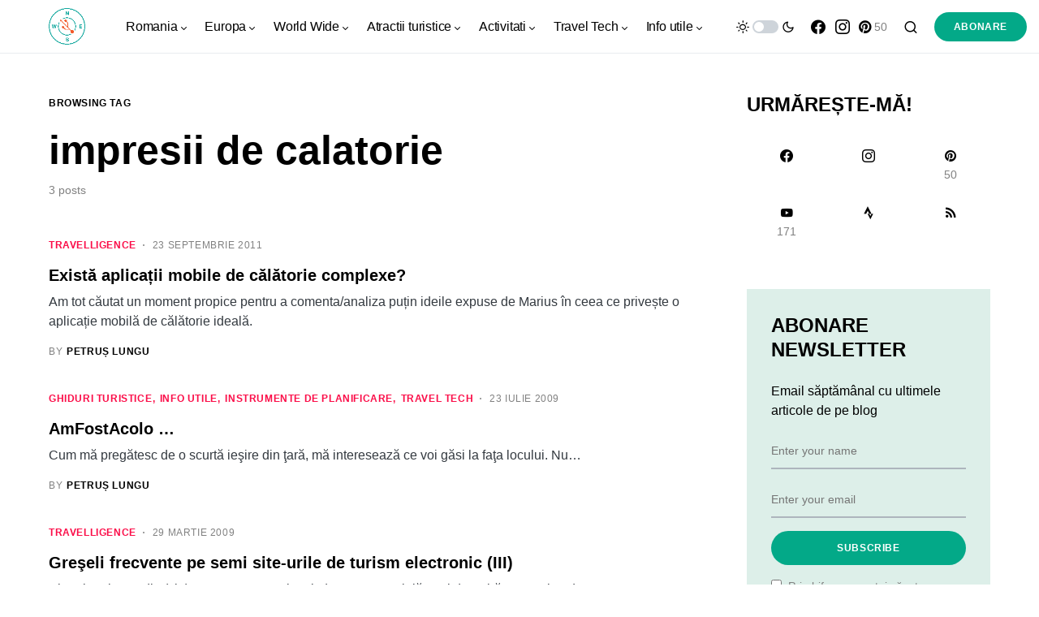

--- FILE ---
content_type: text/html; charset=UTF-8
request_url: https://calatoruldigital.ro/tag/impresii-de-calatorie/
body_size: 18766
content:
<!doctype html>
<html dir="ltr" lang="ro-RO" prefix="og: https://ogp.me/ns#">
<head>
	<meta charset="UTF-8" />
	<meta name="viewport" content="width=device-width, initial-scale=1" />
	<link rel="profile" href="https://gmpg.org/xfn/11" />
	<title>impresii de calatorie | călătorul digital</title>
	<style>img:is([sizes="auto" i], [sizes^="auto," i]) { contain-intrinsic-size: 3000px 1500px }</style>
	
		<!-- All in One SEO 4.8.7 - aioseo.com -->
	<meta name="robots" content="max-image-preview:large" />
	<meta name="google-site-verification" content="2dSVOp8hl1jrp-jrWkfil7BwktKDYXWOqHUodh3dvR4" />
	<meta name="msvalidate.01" content="B236D12E2F475EA9CA5561DDC492B8C2" />
	<meta name="p:domain_verify" content="7baa358abaae1c50eba34873c8ad85e6" />
	<meta name="keywords" content="aplicatii mobile calatorii,qr code,nfc,aplicatii android,aplicatii iphone,check-in online,partajare,impresii de calatorie,agregator oferte turistice,e-informare,e-payment,e-rezervare,hoteluri,review" />
	<link rel="canonical" href="https://calatoruldigital.ro/tag/impresii-de-calatorie/" />
	<meta name="generator" content="All in One SEO (AIOSEO) 4.8.7" />

		<!-- Google tag (gtag.js) -->
<script async src="https://www.googletagmanager.com/gtag/js?id=G-RRBVM46LCT"></script>
<script>
  window.dataLayer = window.dataLayer || [];
  function gtag(){dataLayer.push(arguments);}
  gtag('js', new Date());

  gtag('config', 'G-RRBVM46LCT');
</script>
		<script type="application/ld+json" class="aioseo-schema">
			{"@context":"https:\/\/schema.org","@graph":[{"@type":"BreadcrumbList","@id":"https:\/\/calatoruldigital.ro\/tag\/impresii-de-calatorie\/#breadcrumblist","itemListElement":[{"@type":"ListItem","@id":"https:\/\/calatoruldigital.ro#listItem","position":1,"name":"Prima pagin\u0103","item":"https:\/\/calatoruldigital.ro","nextItem":{"@type":"ListItem","@id":"https:\/\/calatoruldigital.ro\/tag\/impresii-de-calatorie\/#listItem","name":"impresii de calatorie"}},{"@type":"ListItem","@id":"https:\/\/calatoruldigital.ro\/tag\/impresii-de-calatorie\/#listItem","position":2,"name":"impresii de calatorie","previousItem":{"@type":"ListItem","@id":"https:\/\/calatoruldigital.ro#listItem","name":"Prima pagin\u0103"}}]},{"@type":"CollectionPage","@id":"https:\/\/calatoruldigital.ro\/tag\/impresii-de-calatorie\/#collectionpage","url":"https:\/\/calatoruldigital.ro\/tag\/impresii-de-calatorie\/","name":"impresii de calatorie | c\u0103l\u0103torul digital","inLanguage":"ro-RO","isPartOf":{"@id":"https:\/\/calatoruldigital.ro\/#website"},"breadcrumb":{"@id":"https:\/\/calatoruldigital.ro\/tag\/impresii-de-calatorie\/#breadcrumblist"}},{"@type":"Person","@id":"https:\/\/calatoruldigital.ro\/#person","name":"Petru\u0219 Lungu","image":{"@type":"ImageObject","@id":"https:\/\/calatoruldigital.ro\/tag\/impresii-de-calatorie\/#personImage","url":"https:\/\/secure.gravatar.com\/avatar\/2eb590f47101fccb33d2f09f0d2fbec0953a4955be1231f210df2651456f3d69?s=96&d=mm&r=g","width":96,"height":96,"caption":"Petru\u0219 Lungu"},"sameAs":["https:\/\/www.facebook.com\/petrus.lungu"]},{"@type":"WebSite","@id":"https:\/\/calatoruldigital.ro\/#website","url":"https:\/\/calatoruldigital.ro\/","name":"c\u0103l\u0103torul digital","description":"timp liber, c\u0103l\u0103torii de weekend \u0219i tehnologie la purt\u0103tor","inLanguage":"ro-RO","publisher":{"@id":"https:\/\/calatoruldigital.ro\/#person"}}]}
		</script>
		<!-- All in One SEO -->

<link rel="alternate" type="application/rss+xml" title="călătorul digital &raquo; Flux" href="https://calatoruldigital.ro/feed/" />
<link rel="alternate" type="application/rss+xml" title="călătorul digital &raquo; Flux comentarii" href="https://calatoruldigital.ro/comments/feed/" />
<link rel="alternate" type="application/rss+xml" title="călătorul digital &raquo; Flux etichetă impresii de calatorie" href="https://calatoruldigital.ro/tag/impresii-de-calatorie/feed/" />
			<link rel="preload" href="https://calatoruldigital.ro/wp-content/plugins/canvas/assets/fonts/canvas-icons.woff" as="font" type="font/woff" crossorigin>
			<script>
window._wpemojiSettings = {"baseUrl":"https:\/\/s.w.org\/images\/core\/emoji\/16.0.1\/72x72\/","ext":".png","svgUrl":"https:\/\/s.w.org\/images\/core\/emoji\/16.0.1\/svg\/","svgExt":".svg","source":{"concatemoji":"https:\/\/calatoruldigital.ro\/wp-includes\/js\/wp-emoji-release.min.js?ver=6.8.3"}};
/*! This file is auto-generated */
!function(s,n){var o,i,e;function c(e){try{var t={supportTests:e,timestamp:(new Date).valueOf()};sessionStorage.setItem(o,JSON.stringify(t))}catch(e){}}function p(e,t,n){e.clearRect(0,0,e.canvas.width,e.canvas.height),e.fillText(t,0,0);var t=new Uint32Array(e.getImageData(0,0,e.canvas.width,e.canvas.height).data),a=(e.clearRect(0,0,e.canvas.width,e.canvas.height),e.fillText(n,0,0),new Uint32Array(e.getImageData(0,0,e.canvas.width,e.canvas.height).data));return t.every(function(e,t){return e===a[t]})}function u(e,t){e.clearRect(0,0,e.canvas.width,e.canvas.height),e.fillText(t,0,0);for(var n=e.getImageData(16,16,1,1),a=0;a<n.data.length;a++)if(0!==n.data[a])return!1;return!0}function f(e,t,n,a){switch(t){case"flag":return n(e,"\ud83c\udff3\ufe0f\u200d\u26a7\ufe0f","\ud83c\udff3\ufe0f\u200b\u26a7\ufe0f")?!1:!n(e,"\ud83c\udde8\ud83c\uddf6","\ud83c\udde8\u200b\ud83c\uddf6")&&!n(e,"\ud83c\udff4\udb40\udc67\udb40\udc62\udb40\udc65\udb40\udc6e\udb40\udc67\udb40\udc7f","\ud83c\udff4\u200b\udb40\udc67\u200b\udb40\udc62\u200b\udb40\udc65\u200b\udb40\udc6e\u200b\udb40\udc67\u200b\udb40\udc7f");case"emoji":return!a(e,"\ud83e\udedf")}return!1}function g(e,t,n,a){var r="undefined"!=typeof WorkerGlobalScope&&self instanceof WorkerGlobalScope?new OffscreenCanvas(300,150):s.createElement("canvas"),o=r.getContext("2d",{willReadFrequently:!0}),i=(o.textBaseline="top",o.font="600 32px Arial",{});return e.forEach(function(e){i[e]=t(o,e,n,a)}),i}function t(e){var t=s.createElement("script");t.src=e,t.defer=!0,s.head.appendChild(t)}"undefined"!=typeof Promise&&(o="wpEmojiSettingsSupports",i=["flag","emoji"],n.supports={everything:!0,everythingExceptFlag:!0},e=new Promise(function(e){s.addEventListener("DOMContentLoaded",e,{once:!0})}),new Promise(function(t){var n=function(){try{var e=JSON.parse(sessionStorage.getItem(o));if("object"==typeof e&&"number"==typeof e.timestamp&&(new Date).valueOf()<e.timestamp+604800&&"object"==typeof e.supportTests)return e.supportTests}catch(e){}return null}();if(!n){if("undefined"!=typeof Worker&&"undefined"!=typeof OffscreenCanvas&&"undefined"!=typeof URL&&URL.createObjectURL&&"undefined"!=typeof Blob)try{var e="postMessage("+g.toString()+"("+[JSON.stringify(i),f.toString(),p.toString(),u.toString()].join(",")+"));",a=new Blob([e],{type:"text/javascript"}),r=new Worker(URL.createObjectURL(a),{name:"wpTestEmojiSupports"});return void(r.onmessage=function(e){c(n=e.data),r.terminate(),t(n)})}catch(e){}c(n=g(i,f,p,u))}t(n)}).then(function(e){for(var t in e)n.supports[t]=e[t],n.supports.everything=n.supports.everything&&n.supports[t],"flag"!==t&&(n.supports.everythingExceptFlag=n.supports.everythingExceptFlag&&n.supports[t]);n.supports.everythingExceptFlag=n.supports.everythingExceptFlag&&!n.supports.flag,n.DOMReady=!1,n.readyCallback=function(){n.DOMReady=!0}}).then(function(){return e}).then(function(){var e;n.supports.everything||(n.readyCallback(),(e=n.source||{}).concatemoji?t(e.concatemoji):e.wpemoji&&e.twemoji&&(t(e.twemoji),t(e.wpemoji)))}))}((window,document),window._wpemojiSettings);
</script>
<link rel='stylesheet' id='canvas-css' href='https://calatoruldigital.ro/wp-content/plugins/canvas/assets/css/canvas.css?ver=2.5.1' media='all' />
<link rel='alternate stylesheet' id='powerkit-icons-css' href='https://calatoruldigital.ro/wp-content/plugins/powerkit/assets/fonts/powerkit-icons.woff?ver=3.0.2' as='font' type='font/wof' crossorigin />
<link rel='stylesheet' id='powerkit-css' href='https://calatoruldigital.ro/wp-content/plugins/powerkit/assets/css/powerkit.css?ver=3.0.2' media='all' />
<style id='wp-emoji-styles-inline-css'>

	img.wp-smiley, img.emoji {
		display: inline !important;
		border: none !important;
		box-shadow: none !important;
		height: 1em !important;
		width: 1em !important;
		margin: 0 0.07em !important;
		vertical-align: -0.1em !important;
		background: none !important;
		padding: 0 !important;
	}
</style>
<link rel='stylesheet' id='wp-block-library-css' href='https://calatoruldigital.ro/wp-includes/css/dist/block-library/style.min.css?ver=6.8.3' media='all' />
<style id='classic-theme-styles-inline-css'>
/*! This file is auto-generated */
.wp-block-button__link{color:#fff;background-color:#32373c;border-radius:9999px;box-shadow:none;text-decoration:none;padding:calc(.667em + 2px) calc(1.333em + 2px);font-size:1.125em}.wp-block-file__button{background:#32373c;color:#fff;text-decoration:none}
</style>
<link rel='stylesheet' id='canvas-block-alert-style-css' href='https://calatoruldigital.ro/wp-content/plugins/canvas/components/basic-elements/block-alert/block.css?ver=1750746443' media='all' />
<link rel='stylesheet' id='canvas-block-progress-style-css' href='https://calatoruldigital.ro/wp-content/plugins/canvas/components/basic-elements/block-progress/block.css?ver=1750746443' media='all' />
<link rel='stylesheet' id='canvas-block-collapsibles-style-css' href='https://calatoruldigital.ro/wp-content/plugins/canvas/components/basic-elements/block-collapsibles/block.css?ver=1750746443' media='all' />
<link rel='stylesheet' id='canvas-block-tabs-style-css' href='https://calatoruldigital.ro/wp-content/plugins/canvas/components/basic-elements/block-tabs/block.css?ver=1750746443' media='all' />
<link rel='stylesheet' id='canvas-block-section-heading-style-css' href='https://calatoruldigital.ro/wp-content/plugins/canvas/components/basic-elements/block-section-heading/block.css?ver=1750746443' media='all' />
<link rel='stylesheet' id='canvas-block-row-style-css' href='https://calatoruldigital.ro/wp-content/plugins/canvas/components/layout-blocks/block-row/block-row.css?ver=1750746443' media='all' />
<link rel='stylesheet' id='canvas-justified-gallery-block-style-css' href='https://calatoruldigital.ro/wp-content/plugins/canvas/components/justified-gallery/block/block-justified-gallery.css?ver=1750746443' media='all' />
<link rel='stylesheet' id='canvas-slider-gallery-block-style-css' href='https://calatoruldigital.ro/wp-content/plugins/canvas/components/slider-gallery/block/block-slider-gallery.css?ver=1750746443' media='all' />
<link rel='stylesheet' id='canvas-block-posts-sidebar-css' href='https://calatoruldigital.ro/wp-content/plugins/canvas/components/posts/block-posts-sidebar/block-posts-sidebar.css?ver=1750746443' media='all' />
<style id='global-styles-inline-css'>
:root{--wp--preset--aspect-ratio--square: 1;--wp--preset--aspect-ratio--4-3: 4/3;--wp--preset--aspect-ratio--3-4: 3/4;--wp--preset--aspect-ratio--3-2: 3/2;--wp--preset--aspect-ratio--2-3: 2/3;--wp--preset--aspect-ratio--16-9: 16/9;--wp--preset--aspect-ratio--9-16: 9/16;--wp--preset--color--black: #000000;--wp--preset--color--cyan-bluish-gray: #abb8c3;--wp--preset--color--white: #FFFFFF;--wp--preset--color--pale-pink: #f78da7;--wp--preset--color--vivid-red: #cf2e2e;--wp--preset--color--luminous-vivid-orange: #ff6900;--wp--preset--color--luminous-vivid-amber: #fcb900;--wp--preset--color--light-green-cyan: #7bdcb5;--wp--preset--color--vivid-green-cyan: #00d084;--wp--preset--color--pale-cyan-blue: #8ed1fc;--wp--preset--color--vivid-cyan-blue: #0693e3;--wp--preset--color--vivid-purple: #9b51e0;--wp--preset--color--blue: #59BACC;--wp--preset--color--green: #03a988;--wp--preset--color--orange: #FFBC49;--wp--preset--color--red: #fb0d48;--wp--preset--color--secondary-bg: #f8f3ee;--wp--preset--color--accent-bg: #ddefe9;--wp--preset--color--additional: #484848;--wp--preset--color--secondary: #818181;--wp--preset--color--gray-50: #f8f9fa;--wp--preset--color--gray-100: #f8f9fb;--wp--preset--color--gray-200: #e9ecef;--wp--preset--gradient--vivid-cyan-blue-to-vivid-purple: linear-gradient(135deg,rgba(6,147,227,1) 0%,rgb(155,81,224) 100%);--wp--preset--gradient--light-green-cyan-to-vivid-green-cyan: linear-gradient(135deg,rgb(122,220,180) 0%,rgb(0,208,130) 100%);--wp--preset--gradient--luminous-vivid-amber-to-luminous-vivid-orange: linear-gradient(135deg,rgba(252,185,0,1) 0%,rgba(255,105,0,1) 100%);--wp--preset--gradient--luminous-vivid-orange-to-vivid-red: linear-gradient(135deg,rgba(255,105,0,1) 0%,rgb(207,46,46) 100%);--wp--preset--gradient--very-light-gray-to-cyan-bluish-gray: linear-gradient(135deg,rgb(238,238,238) 0%,rgb(169,184,195) 100%);--wp--preset--gradient--cool-to-warm-spectrum: linear-gradient(135deg,rgb(74,234,220) 0%,rgb(151,120,209) 20%,rgb(207,42,186) 40%,rgb(238,44,130) 60%,rgb(251,105,98) 80%,rgb(254,248,76) 100%);--wp--preset--gradient--blush-light-purple: linear-gradient(135deg,rgb(255,206,236) 0%,rgb(152,150,240) 100%);--wp--preset--gradient--blush-bordeaux: linear-gradient(135deg,rgb(254,205,165) 0%,rgb(254,45,45) 50%,rgb(107,0,62) 100%);--wp--preset--gradient--luminous-dusk: linear-gradient(135deg,rgb(255,203,112) 0%,rgb(199,81,192) 50%,rgb(65,88,208) 100%);--wp--preset--gradient--pale-ocean: linear-gradient(135deg,rgb(255,245,203) 0%,rgb(182,227,212) 50%,rgb(51,167,181) 100%);--wp--preset--gradient--electric-grass: linear-gradient(135deg,rgb(202,248,128) 0%,rgb(113,206,126) 100%);--wp--preset--gradient--midnight: linear-gradient(135deg,rgb(2,3,129) 0%,rgb(40,116,252) 100%);--wp--preset--font-size--small: 13px;--wp--preset--font-size--medium: 20px;--wp--preset--font-size--large: 36px;--wp--preset--font-size--x-large: 42px;--wp--preset--spacing--20: 0.44rem;--wp--preset--spacing--30: 0.67rem;--wp--preset--spacing--40: 1rem;--wp--preset--spacing--50: 1.5rem;--wp--preset--spacing--60: 2.25rem;--wp--preset--spacing--70: 3.38rem;--wp--preset--spacing--80: 5.06rem;--wp--preset--shadow--natural: 6px 6px 9px rgba(0, 0, 0, 0.2);--wp--preset--shadow--deep: 12px 12px 50px rgba(0, 0, 0, 0.4);--wp--preset--shadow--sharp: 6px 6px 0px rgba(0, 0, 0, 0.2);--wp--preset--shadow--outlined: 6px 6px 0px -3px rgba(255, 255, 255, 1), 6px 6px rgba(0, 0, 0, 1);--wp--preset--shadow--crisp: 6px 6px 0px rgba(0, 0, 0, 1);}:where(.is-layout-flex){gap: 0.5em;}:where(.is-layout-grid){gap: 0.5em;}body .is-layout-flex{display: flex;}.is-layout-flex{flex-wrap: wrap;align-items: center;}.is-layout-flex > :is(*, div){margin: 0;}body .is-layout-grid{display: grid;}.is-layout-grid > :is(*, div){margin: 0;}:where(.wp-block-columns.is-layout-flex){gap: 2em;}:where(.wp-block-columns.is-layout-grid){gap: 2em;}:where(.wp-block-post-template.is-layout-flex){gap: 1.25em;}:where(.wp-block-post-template.is-layout-grid){gap: 1.25em;}.has-black-color{color: var(--wp--preset--color--black) !important;}.has-cyan-bluish-gray-color{color: var(--wp--preset--color--cyan-bluish-gray) !important;}.has-white-color{color: var(--wp--preset--color--white) !important;}.has-pale-pink-color{color: var(--wp--preset--color--pale-pink) !important;}.has-vivid-red-color{color: var(--wp--preset--color--vivid-red) !important;}.has-luminous-vivid-orange-color{color: var(--wp--preset--color--luminous-vivid-orange) !important;}.has-luminous-vivid-amber-color{color: var(--wp--preset--color--luminous-vivid-amber) !important;}.has-light-green-cyan-color{color: var(--wp--preset--color--light-green-cyan) !important;}.has-vivid-green-cyan-color{color: var(--wp--preset--color--vivid-green-cyan) !important;}.has-pale-cyan-blue-color{color: var(--wp--preset--color--pale-cyan-blue) !important;}.has-vivid-cyan-blue-color{color: var(--wp--preset--color--vivid-cyan-blue) !important;}.has-vivid-purple-color{color: var(--wp--preset--color--vivid-purple) !important;}.has-black-background-color{background-color: var(--wp--preset--color--black) !important;}.has-cyan-bluish-gray-background-color{background-color: var(--wp--preset--color--cyan-bluish-gray) !important;}.has-white-background-color{background-color: var(--wp--preset--color--white) !important;}.has-pale-pink-background-color{background-color: var(--wp--preset--color--pale-pink) !important;}.has-vivid-red-background-color{background-color: var(--wp--preset--color--vivid-red) !important;}.has-luminous-vivid-orange-background-color{background-color: var(--wp--preset--color--luminous-vivid-orange) !important;}.has-luminous-vivid-amber-background-color{background-color: var(--wp--preset--color--luminous-vivid-amber) !important;}.has-light-green-cyan-background-color{background-color: var(--wp--preset--color--light-green-cyan) !important;}.has-vivid-green-cyan-background-color{background-color: var(--wp--preset--color--vivid-green-cyan) !important;}.has-pale-cyan-blue-background-color{background-color: var(--wp--preset--color--pale-cyan-blue) !important;}.has-vivid-cyan-blue-background-color{background-color: var(--wp--preset--color--vivid-cyan-blue) !important;}.has-vivid-purple-background-color{background-color: var(--wp--preset--color--vivid-purple) !important;}.has-black-border-color{border-color: var(--wp--preset--color--black) !important;}.has-cyan-bluish-gray-border-color{border-color: var(--wp--preset--color--cyan-bluish-gray) !important;}.has-white-border-color{border-color: var(--wp--preset--color--white) !important;}.has-pale-pink-border-color{border-color: var(--wp--preset--color--pale-pink) !important;}.has-vivid-red-border-color{border-color: var(--wp--preset--color--vivid-red) !important;}.has-luminous-vivid-orange-border-color{border-color: var(--wp--preset--color--luminous-vivid-orange) !important;}.has-luminous-vivid-amber-border-color{border-color: var(--wp--preset--color--luminous-vivid-amber) !important;}.has-light-green-cyan-border-color{border-color: var(--wp--preset--color--light-green-cyan) !important;}.has-vivid-green-cyan-border-color{border-color: var(--wp--preset--color--vivid-green-cyan) !important;}.has-pale-cyan-blue-border-color{border-color: var(--wp--preset--color--pale-cyan-blue) !important;}.has-vivid-cyan-blue-border-color{border-color: var(--wp--preset--color--vivid-cyan-blue) !important;}.has-vivid-purple-border-color{border-color: var(--wp--preset--color--vivid-purple) !important;}.has-vivid-cyan-blue-to-vivid-purple-gradient-background{background: var(--wp--preset--gradient--vivid-cyan-blue-to-vivid-purple) !important;}.has-light-green-cyan-to-vivid-green-cyan-gradient-background{background: var(--wp--preset--gradient--light-green-cyan-to-vivid-green-cyan) !important;}.has-luminous-vivid-amber-to-luminous-vivid-orange-gradient-background{background: var(--wp--preset--gradient--luminous-vivid-amber-to-luminous-vivid-orange) !important;}.has-luminous-vivid-orange-to-vivid-red-gradient-background{background: var(--wp--preset--gradient--luminous-vivid-orange-to-vivid-red) !important;}.has-very-light-gray-to-cyan-bluish-gray-gradient-background{background: var(--wp--preset--gradient--very-light-gray-to-cyan-bluish-gray) !important;}.has-cool-to-warm-spectrum-gradient-background{background: var(--wp--preset--gradient--cool-to-warm-spectrum) !important;}.has-blush-light-purple-gradient-background{background: var(--wp--preset--gradient--blush-light-purple) !important;}.has-blush-bordeaux-gradient-background{background: var(--wp--preset--gradient--blush-bordeaux) !important;}.has-luminous-dusk-gradient-background{background: var(--wp--preset--gradient--luminous-dusk) !important;}.has-pale-ocean-gradient-background{background: var(--wp--preset--gradient--pale-ocean) !important;}.has-electric-grass-gradient-background{background: var(--wp--preset--gradient--electric-grass) !important;}.has-midnight-gradient-background{background: var(--wp--preset--gradient--midnight) !important;}.has-small-font-size{font-size: var(--wp--preset--font-size--small) !important;}.has-medium-font-size{font-size: var(--wp--preset--font-size--medium) !important;}.has-large-font-size{font-size: var(--wp--preset--font-size--large) !important;}.has-x-large-font-size{font-size: var(--wp--preset--font-size--x-large) !important;}
:where(.wp-block-post-template.is-layout-flex){gap: 1.25em;}:where(.wp-block-post-template.is-layout-grid){gap: 1.25em;}
:where(.wp-block-columns.is-layout-flex){gap: 2em;}:where(.wp-block-columns.is-layout-grid){gap: 2em;}
:root :where(.wp-block-pullquote){font-size: 1.5em;line-height: 1.6;}
</style>
<link rel='stylesheet' id='canvas-block-heading-style-css' href='https://calatoruldigital.ro/wp-content/plugins/canvas/components/content-formatting/block-heading/block.css?ver=1750746443' media='all' />
<link rel='stylesheet' id='canvas-block-list-style-css' href='https://calatoruldigital.ro/wp-content/plugins/canvas/components/content-formatting/block-list/block.css?ver=1750746443' media='all' />
<link rel='stylesheet' id='canvas-block-paragraph-style-css' href='https://calatoruldigital.ro/wp-content/plugins/canvas/components/content-formatting/block-paragraph/block.css?ver=1750746443' media='all' />
<link rel='stylesheet' id='canvas-block-separator-style-css' href='https://calatoruldigital.ro/wp-content/plugins/canvas/components/content-formatting/block-separator/block.css?ver=1750746443' media='all' />
<link rel='stylesheet' id='canvas-block-group-style-css' href='https://calatoruldigital.ro/wp-content/plugins/canvas/components/basic-elements/block-group/block.css?ver=1750746443' media='all' />
<link rel='stylesheet' id='canvas-block-cover-style-css' href='https://calatoruldigital.ro/wp-content/plugins/canvas/components/basic-elements/block-cover/block.css?ver=1750746443' media='all' />
<link rel='stylesheet' id='powerkit-author-box-css' href='https://calatoruldigital.ro/wp-content/plugins/powerkit/modules/author-box/public/css/public-powerkit-author-box.css?ver=3.0.2' media='all' />
<link rel='stylesheet' id='powerkit-basic-elements-css' href='https://calatoruldigital.ro/wp-content/plugins/powerkit/modules/basic-elements/public/css/public-powerkit-basic-elements.css?ver=3.0.2' media='screen' />
<link rel='stylesheet' id='powerkit-coming-soon-css' href='https://calatoruldigital.ro/wp-content/plugins/powerkit/modules/coming-soon/public/css/public-powerkit-coming-soon.css?ver=3.0.2' media='all' />
<link rel='stylesheet' id='powerkit-content-formatting-css' href='https://calatoruldigital.ro/wp-content/plugins/powerkit/modules/content-formatting/public/css/public-powerkit-content-formatting.css?ver=3.0.2' media='all' />
<link rel='stylesheet' id='powerkit-сontributors-css' href='https://calatoruldigital.ro/wp-content/plugins/powerkit/modules/contributors/public/css/public-powerkit-contributors.css?ver=3.0.2' media='all' />
<link rel='stylesheet' id='powerkit-facebook-css' href='https://calatoruldigital.ro/wp-content/plugins/powerkit/modules/facebook/public/css/public-powerkit-facebook.css?ver=3.0.2' media='all' />
<link rel='stylesheet' id='powerkit-featured-categories-css' href='https://calatoruldigital.ro/wp-content/plugins/powerkit/modules/featured-categories/public/css/public-powerkit-featured-categories.css?ver=3.0.2' media='all' />
<link rel='stylesheet' id='powerkit-inline-posts-css' href='https://calatoruldigital.ro/wp-content/plugins/powerkit/modules/inline-posts/public/css/public-powerkit-inline-posts.css?ver=3.0.2' media='all' />
<link rel='stylesheet' id='powerkit-instagram-css' href='https://calatoruldigital.ro/wp-content/plugins/powerkit/modules/instagram/public/css/public-powerkit-instagram.css?ver=3.0.2' media='all' />
<link rel='stylesheet' id='powerkit-justified-gallery-css' href='https://calatoruldigital.ro/wp-content/plugins/powerkit/modules/justified-gallery/public/css/public-powerkit-justified-gallery.css?ver=3.0.2' media='all' />
<link rel='stylesheet' id='glightbox-css' href='https://calatoruldigital.ro/wp-content/plugins/powerkit/modules/lightbox/public/css/glightbox.min.css?ver=3.0.2' media='all' />
<link rel='stylesheet' id='powerkit-lightbox-css' href='https://calatoruldigital.ro/wp-content/plugins/powerkit/modules/lightbox/public/css/public-powerkit-lightbox.css?ver=3.0.2' media='all' />
<link rel='stylesheet' id='powerkit-opt-in-forms-css' href='https://calatoruldigital.ro/wp-content/plugins/powerkit/modules/opt-in-forms/public/css/public-powerkit-opt-in-forms.css?ver=3.0.2' media='all' />
<link rel='stylesheet' id='powerkit-pinterest-css' href='https://calatoruldigital.ro/wp-content/plugins/powerkit/modules/pinterest/public/css/public-powerkit-pinterest.css?ver=3.0.2' media='all' />
<link rel='stylesheet' id='powerkit-widget-posts-css' href='https://calatoruldigital.ro/wp-content/plugins/powerkit/modules/posts/public/css/public-powerkit-widget-posts.css?ver=3.0.2' media='all' />
<link rel='stylesheet' id='powerkit-scroll-to-top-css' href='https://calatoruldigital.ro/wp-content/plugins/powerkit/modules/scroll-to-top/public/css/public-powerkit-scroll-to-top.css?ver=3.0.2' media='all' />
<link rel='stylesheet' id='powerkit-share-buttons-css' href='https://calatoruldigital.ro/wp-content/plugins/powerkit/modules/share-buttons/public/css/public-powerkit-share-buttons.css?ver=3.0.2' media='all' />
<link rel='stylesheet' id='powerkit-slider-gallery-css' href='https://calatoruldigital.ro/wp-content/plugins/powerkit/modules/slider-gallery/public/css/public-powerkit-slider-gallery.css?ver=3.0.2' media='all' />
<link rel='stylesheet' id='powerkit-social-links-css' href='https://calatoruldigital.ro/wp-content/plugins/powerkit/modules/social-links/public/css/public-powerkit-social-links.css?ver=3.0.2' media='all' />
<link rel='stylesheet' id='powerkit-twitter-css' href='https://calatoruldigital.ro/wp-content/plugins/powerkit/modules/twitter/public/css/public-powerkit-twitter.css?ver=3.0.2' media='all' />
<link rel='stylesheet' id='powerkit-widget-about-css' href='https://calatoruldigital.ro/wp-content/plugins/powerkit/modules/widget-about/public/css/public-powerkit-widget-about.css?ver=3.0.2' media='all' />
<link rel='stylesheet' id='csco-styles-css' href='https://calatoruldigital.ro/wp-content/themes/verta/style.css?ver=1.0.2' media='all' />
<style id='csco-styles-inline-css'>
.searchwp-live-search-no-min-chars:after { content: "Continue typing" }
</style>
<link rel='stylesheet' id='stbCoreCSS-css' href='https://calatoruldigital.ro/wp-content/plugins/wp-special-textboxes/css/stb-core.css?ver=6.2.6' media='all' />
<style id='stbCoreCSS-inline-css'>
.stb-container {border-radius: 5px;-webkit-box-shadow: 0px 0px 15px #555555;box-shadow: 0px 0px 15px #555555;margin: 10px 10px 10px 10px}.stb-container.stb-widget {margin-left: 0;margin-right: 0;box-shadow: none}.stb-container .stb-caption .stb-caption-content {font-size: 15px;font-family: Impact, Verdana, Helvetica, Arial, sans-serif}.stb-container .stb-caption .stb-tool {background-color: transparent;background-image: url([data-uri]);background-position: 50%;background-repeat: no-repeat}.stb-container .stb-content {padding: 10px;font-size: unset;font-family: unset;text-shadow: unset}.stb-container.stb-collapsed .stb-caption .stb-tool {background-image: url([data-uri])}.stb-container.stb-collapsed .stb-content {padding-bottom: 0;padding-top: 0}.stb-container.stb-no-caption, .stb-container.stb-no-caption.stb-ltr {direction: ltr}.stb-container.stb-no-caption:not(.stb-caption-box) .stb-content,.stb-container.stb-no-caption.stb-ltr:not(.stb-caption-box) .stb-content {padding: 10px 10px 10px 0}.stb-container.stb-no-caption.stb-rtl {direction: rtl}.stb-container.stb-no-caption.stb-rtl:not(.stb-caption-box) .stb-content {padding: 10px 0 10px 10px}
.stb-container.stb-style-alert {color: #;border: 1px solid #;background-image: -webkit-gradient(linear, left top, left bottom, color-stop(30%, #), color-stop(90%, #));background-image: -o-linear-gradient(top, # 30%, # 90%);background-image: linear-gradient(180deg, # 30%, # 90%);}.stb-container.stb-style-alert .stb-caption {color: #;background-image: -webkit-gradient(linear, left top, left bottom, color-stop(30%, #), color-stop(90%, #));background-image: -o-linear-gradient(top, # 30%, # 90%);background-image: linear-gradient(180deg, # 30%, # 90%);}.stb-container.stb-style-alert.stb-no-caption:not(.stb-caption-box) .stb-caption {background-image: -webkit-gradient(linear, left top, left bottom, color-stop(30%, #), color-stop(90%, #));background-image: -o-linear-gradient(top, # 30%, # 90%);background-image: linear-gradient(180deg, # 30%, # 90%);}.stb-container.stb-style-black {color: #;border: 1px solid #;background-image: -webkit-gradient(linear, left top, left bottom, color-stop(30%, #), color-stop(90%, #));background-image: -o-linear-gradient(top, # 30%, # 90%);background-image: linear-gradient(180deg, # 30%, # 90%);}.stb-container.stb-style-black .stb-caption {color: #;background-image: -webkit-gradient(linear, left top, left bottom, color-stop(30%, #), color-stop(90%, #));background-image: -o-linear-gradient(top, # 30%, # 90%);background-image: linear-gradient(180deg, # 30%, # 90%);}.stb-container.stb-style-black.stb-no-caption:not(.stb-caption-box) .stb-caption {background-image: -webkit-gradient(linear, left top, left bottom, color-stop(30%, #), color-stop(90%, #));background-image: -o-linear-gradient(top, # 30%, # 90%);background-image: linear-gradient(180deg, # 30%, # 90%);}.stb-container.stb-style-download {color: #;border: 1px solid #;background-image: -webkit-gradient(linear, left top, left bottom, color-stop(30%, #), color-stop(90%, #));background-image: -o-linear-gradient(top, # 30%, # 90%);background-image: linear-gradient(180deg, # 30%, # 90%);}.stb-container.stb-style-download .stb-caption {color: #;background-image: -webkit-gradient(linear, left top, left bottom, color-stop(30%, #), color-stop(90%, #));background-image: -o-linear-gradient(top, # 30%, # 90%);background-image: linear-gradient(180deg, # 30%, # 90%);}.stb-container.stb-style-download.stb-no-caption:not(.stb-caption-box) .stb-caption {background-image: -webkit-gradient(linear, left top, left bottom, color-stop(30%, #), color-stop(90%, #));background-image: -o-linear-gradient(top, # 30%, # 90%);background-image: linear-gradient(180deg, # 30%, # 90%);}.stb-container.stb-style-info {color: #;border: 1px solid #;background-image: -webkit-gradient(linear, left top, left bottom, color-stop(30%, #), color-stop(90%, #));background-image: -o-linear-gradient(top, # 30%, # 90%);background-image: linear-gradient(180deg, # 30%, # 90%);}.stb-container.stb-style-info .stb-caption {color: #;background-image: -webkit-gradient(linear, left top, left bottom, color-stop(30%, #), color-stop(90%, #));background-image: -o-linear-gradient(top, # 30%, # 90%);background-image: linear-gradient(180deg, # 30%, # 90%);}.stb-container.stb-style-info.stb-no-caption:not(.stb-caption-box) .stb-caption {background-image: -webkit-gradient(linear, left top, left bottom, color-stop(30%, #), color-stop(90%, #));background-image: -o-linear-gradient(top, # 30%, # 90%);background-image: linear-gradient(180deg, # 30%, # 90%);}.stb-container.stb-style-warning {color: #;border: 1px solid #;background-image: -webkit-gradient(linear, left top, left bottom, color-stop(30%, #), color-stop(90%, #));background-image: -o-linear-gradient(top, # 30%, # 90%);background-image: linear-gradient(180deg, # 30%, # 90%);}.stb-container.stb-style-warning .stb-caption {color: #;background-image: -webkit-gradient(linear, left top, left bottom, color-stop(30%, #), color-stop(90%, #));background-image: -o-linear-gradient(top, # 30%, # 90%);background-image: linear-gradient(180deg, # 30%, # 90%);}.stb-container.stb-style-warning.stb-no-caption:not(.stb-caption-box) .stb-caption {background-image: -webkit-gradient(linear, left top, left bottom, color-stop(30%, #), color-stop(90%, #));background-image: -o-linear-gradient(top, # 30%, # 90%);background-image: linear-gradient(180deg, # 30%, # 90%);}.stb-container.stb-style-grey {color: #;border: 1px solid #;background-image: -webkit-gradient(linear, left top, left bottom, color-stop(30%, #), color-stop(90%, #));background-image: -o-linear-gradient(top, # 30%, # 90%);background-image: linear-gradient(180deg, # 30%, # 90%);}.stb-container.stb-style-grey .stb-caption {color: #;background-image: -webkit-gradient(linear, left top, left bottom, color-stop(30%, #), color-stop(90%, #));background-image: -o-linear-gradient(top, # 30%, # 90%);background-image: linear-gradient(180deg, # 30%, # 90%);}.stb-container.stb-style-grey.stb-no-caption:not(.stb-caption-box) .stb-caption {background-image: -webkit-gradient(linear, left top, left bottom, color-stop(30%, #), color-stop(90%, #));background-image: -o-linear-gradient(top, # 30%, # 90%);background-image: linear-gradient(180deg, # 30%, # 90%);}.stb-container.stb-style-custom {color: #;border: 1px solid #;background-image: -webkit-gradient(linear, left top, left bottom, color-stop(30%, #), color-stop(90%, #));background-image: -o-linear-gradient(top, # 30%, # 90%);background-image: linear-gradient(180deg, # 30%, # 90%);}.stb-container.stb-style-custom .stb-caption {color: #;background-image: -webkit-gradient(linear, left top, left bottom, color-stop(30%, #), color-stop(90%, #));background-image: -o-linear-gradient(top, # 30%, # 90%);background-image: linear-gradient(180deg, # 30%, # 90%);}.stb-container.stb-style-custom.stb-no-caption:not(.stb-caption-box) .stb-caption {background-image: -webkit-gradient(linear, left top, left bottom, color-stop(30%, #), color-stop(90%, #));background-image: -o-linear-gradient(top, # 30%, # 90%);background-image: linear-gradient(180deg, # 30%, # 90%);}
</style>
<script src="https://calatoruldigital.ro/wp-includes/js/jquery/jquery.min.js?ver=3.7.1" id="jquery-core-js"></script>
<script src="https://calatoruldigital.ro/wp-includes/js/jquery/jquery-migrate.min.js?ver=3.4.1" id="jquery-migrate-js"></script>
<link rel="https://api.w.org/" href="https://calatoruldigital.ro/wp-json/" /><link rel="alternate" title="JSON" type="application/json" href="https://calatoruldigital.ro/wp-json/wp/v2/tags/5108" /><link rel="EditURI" type="application/rsd+xml" title="RSD" href="https://calatoruldigital.ro/xmlrpc.php?rsd" />
<style id='csco-theme-typography'>
	:root {
		/* Base Font */
		--cs-font-base-family: -apple-system, BlinkMacSystemFont, "Segoe UI", Roboto, Oxygen-Sans, Ubuntu, Cantarell, "Helvetica Neue", sans-serif;
		--cs-font-base-size: 1rem;
		--cs-font-base-weight: 400;
		--cs-font-base-style: normal;
		--cs-font-base-letter-spacing: normal;
		--cs-font-base-line-height: 1.5;

		/* Primary Font */
		--cs-font-primary-family: -apple-system, BlinkMacSystemFont, "Segoe UI", Roboto, Oxygen-Sans, Ubuntu, Cantarell, "Helvetica Neue", sans-serif;
		--cs-font-primary-size: 0.75rem;
		--cs-font-primary-weight: 700;
		--cs-font-primary-style: normal;
		--cs-font-primary-letter-spacing: 0.05em;
		--cs-font-primary-text-transform: uppercase;

		/* Secondary Font */
		--cs-font-secondary-family: -apple-system, BlinkMacSystemFont, "Segoe UI", Roboto, Oxygen-Sans, Ubuntu, Cantarell, "Helvetica Neue", sans-serif;
		--cs-font-secondary-size: 0.875rem;
		--cs-font-secondary-weight: 400;
		--cs-font-secondary-style: normal;
		--cs-font-secondary-letter-spacing: normal;
		--cs-font-secondary-text-transform: none;

		/* Category Font */
		--cs-font-category-family: -apple-system, BlinkMacSystemFont, "Segoe UI", Roboto, Oxygen-Sans, Ubuntu, Cantarell, "Helvetica Neue", sans-serif;
		--cs-font-category-size: 0.75rem;
		--cs-font-category-weight: 700;
		--cs-font-category-style: normal;
		--cs-font-category-letter-spacing: 0.05em;
		--cs-font-category-text-transform: uppercase;

		/* Post Meta Font */
		--cs-font-post-meta-family: -apple-system, BlinkMacSystemFont, "Segoe UI", Roboto, Oxygen-Sans, Ubuntu, Cantarell, "Helvetica Neue", sans-serif;
		--cs-font-post-meta-size: 0.75rem;
		--cs-font-post-meta-weight: 400;
		--cs-font-post-meta-style: normal;
		--cs-font-post-meta-letter-spacing: 0.05em;
		--cs-font-post-meta-text-transform: uppercase;

		/* Input Font */
		--cs-font-input-family: -apple-system, BlinkMacSystemFont, "Segoe UI", Roboto, Oxygen-Sans, Ubuntu, Cantarell, "Helvetica Neue", sans-serif;
		--cs-font-input-size: 0.875rem;
		--cs-font-input-line-height: 1.625rem;
		--cs-font-input-weight: 400;
		--cs-font-input-style: normal;
		--cs-font-input-letter-spacing: normal;
		--cs-font-input-text-transform: none;

		/* Post Subbtitle */
		--cs-font-post-subtitle-family: inherit;
		--cs-font-post-subtitle-size: 1.25rem;
		--cs-font-post-subtitle-letter-spacing: normal;

		/* Post Content */
		--cs-font-post-content-family: -apple-system, BlinkMacSystemFont, "Segoe UI", Roboto, Oxygen-Sans, Ubuntu, Cantarell, "Helvetica Neue", sans-serif;
		--cs-font-post-content-size: 1rem;
		--cs-font-post-content-letter-spacing: normal;

		/* Summary */
		--cs-font-entry-summary-family: -apple-system, BlinkMacSystemFont, "Segoe UI", Roboto, Oxygen-Sans, Ubuntu, Cantarell, "Helvetica Neue", sans-serif;
		--cs-font-entry-summary-size: 1.125rem;
		--cs-font-entry-summary-letter-spacing: normal;

		/* Entry Excerpt */
		--cs-font-entry-excerpt-family: -apple-system, BlinkMacSystemFont, "Segoe UI", Roboto, Oxygen-Sans, Ubuntu, Cantarell, "Helvetica Neue", sans-serif;
		--cs-font-entry-excerpt-size: 1rem;
		--cs-font-entry-excerpt-letter-spacing: normal;

		/* Logos --------------- */

		/* Main Logo */
		--cs-font-main-logo-family: -apple-system, BlinkMacSystemFont, "Segoe UI", Roboto, Oxygen-Sans, Ubuntu, Cantarell, "Helvetica Neue", sans-serif;
		--cs-font-main-logo-size: 1.5rem;
		--cs-font-main-logo-weight: 700;
		--cs-font-main-logo-style: normal;
		--cs-font-main-logo-letter-spacing: normal;
		--cs-font-main-logo-text-transform: uppercase;

		/* Large Logo */
		--cs-font-large-logo-family: -apple-system, BlinkMacSystemFont, "Segoe UI", Roboto, Oxygen-Sans, Ubuntu, Cantarell, "Helvetica Neue", sans-serif;
		--cs-font-large-logo-size: 2rem;
		--cs-font-large-logo-weight: 700;
		--cs-font-large-logo-style: normal;
		--cs-font-large-logo-letter-spacing: normal;
		--cs-font-large-logo-text-transform: none;

		/* Footer Logo */
		--cs-font-footer-logo-family: -apple-system, BlinkMacSystemFont, "Segoe UI", Roboto, Oxygen-Sans, Ubuntu, Cantarell, "Helvetica Neue", sans-serif;
		--cs-font-footer-logo-size: 1.5rem;
		--cs-font-footer-logo-weight: 700;
		--cs-font-footer-logo-style: normal;
		--cs-font-footer-logo-letter-spacing: normal;
		--cs-font-footer-logo-text-transform: none;

		/* Headings --------------- */

		/* Headings */
		--cs-font-headings-family: -apple-system, BlinkMacSystemFont, "Segoe UI", Roboto, Oxygen-Sans, Ubuntu, Cantarell, "Helvetica Neue", sans-serif;
		--cs-font-headings-weight: 700;
		--cs-font-headings-style: normal;
		--cs-font-headings-line-height: 1.25;
		--cs-font-headings-letter-spacing: normal;
		--cs-font-headings-text-transform: none;

		/* Menu Font --------------- */

		/* Menu */
		/* Used for main top level menu elements. */
		--cs-font-menu-family: -apple-system, BlinkMacSystemFont, "Segoe UI", Roboto, Oxygen-Sans, Ubuntu, Cantarell, "Helvetica Neue", sans-serif;
		--cs-font-menu-size: 1rem;
		--cs-font-menu-weight: 500;
		--cs-font-menu-style: normal;
		--cs-font-menu-letter-spacing: -0.0125em;
		--cs-font-menu-text-transform: none;

		/* Submenu Font */
		/* Used for submenu elements. */
		--cs-font-submenu-family: -apple-system, BlinkMacSystemFont, "Segoe UI", Roboto, Oxygen-Sans, Ubuntu, Cantarell, "Helvetica Neue", sans-serif;
		--cs-font-submenu-size: 0.875rem;
		--cs-font-submenu-weight: 400;
		--cs-font-submenu-style: normal;
		--cs-font-submenu-letter-spacing: normal;
		--cs-font-submenu-text-transform: none;

		/* Section Headings --------------- */
		--cs-font-section-headings-family: -apple-system, BlinkMacSystemFont, "Segoe UI", Roboto, Oxygen-Sans, Ubuntu, Cantarell, "Helvetica Neue", sans-serif;
		--cs-font-section-headings-size: 1.5rem;
		--cs-font-section-headings-weight: 700;
		--cs-font-section-headings-style: normal;
		--cs-font-section-headings-letter-spacing: normal;
		--cs-font-section-headings-text-transform: uppercase;

		/* Footer Headings */
		--cs-font-footer-headings-family: Poppins;
		--cs-font-footer-headings-size: 1rem;
		--cs-font-footer-headings-weight: 700;
		--cs-font-footer-headings-style: normal;
		--cs-font-footer-headings-letter-spacing: normal;
		--cs-font-footer-headings-text-transform: none;

		/* Numbered Post*/
		--cs-font-numbered-post-family: -apple-system, BlinkMacSystemFont, "Segoe UI", Roboto, Oxygen-Sans, Ubuntu, Cantarell, "Helvetica Neue", sans-serif;
		--cs-font-numbered-post-weight: 700;
		--cs-font-numbered-post-style: normal;

	}

			.cs-header {
			--cs-font-section-headings-family: -apple-system, BlinkMacSystemFont, "Segoe UI", Roboto, Oxygen-Sans, Ubuntu, Cantarell, "Helvetica Neue", sans-serif;
			--cs-font-section-headings-size: 1.5rem;
			--cs-font-section-headings-weight: 700;
			--cs-font-section-headings-style: normal;
			--cs-font-section-headings-letter-spacing: ;
			--cs-font-section-headings-text-transform: none;
		}
	
	.cs-posts-area {
		--cs-post-area-content-background: transparent;
	}

		
</style>
<style>.recentcomments a{display:inline !important;padding:0 !important;margin:0 !important;}</style><link rel="icon" href="https://calatoruldigital.ro/wp-content/uploads/2019/11/cropped-logo-icon-32x32.png" sizes="32x32" />
<link rel="icon" href="https://calatoruldigital.ro/wp-content/uploads/2019/11/cropped-logo-icon-192x192.png" sizes="192x192" />
<link rel="apple-touch-icon" href="https://calatoruldigital.ro/wp-content/uploads/2019/11/cropped-logo-icon-180x180.png" />
<meta name="msapplication-TileImage" content="https://calatoruldigital.ro/wp-content/uploads/2019/11/cropped-logo-icon-270x270.png" />
<style id="kirki-inline-styles">:root, [data-site-scheme="default"]{--cs-color-site-background:#ffffff;--cs-color-header-background:#ffffff;--cs-color-submenu-background:#ffffff;--cs-color-search-background:#f8f9fa;--cs-color-footer-background:#f8f3ee;}.cs-topbar .cs-search__nav-form .cs-search__group{--cs-color-search-input-background:#ffffff;}:root, [data-scheme="default"]{--cs-color-overlay-background:rgba(0,0,0,0.25);--cs-color-secondary:#818181;--cs-palette-color-secondary:#818181;--cs-color-secondary-contrast:#000000;--cs-color-secondary-background:#f8f3ee;--cs-color-accent-background:#ddefe9;--cs-color-accent:#03a988;--cs-color-accent-contrast:#ffffff;--cs-color-menu-active:#fb0d48;--cs-color-menu-hover:#03a988;--cs-color-submenu-active:#fb0d48;--cs-color-submenu-hover:#03a988;--cs-color-button:#03a988;--cs-color-button-contrast:#ffffff;--cs-color-button-hover:#333335;--cs-color-button-hover-contrast:#ffffff;--cs-color-category:#fb0d48;--cs-color-category-hover:#000000;--cs-color-styled-category:#03a988;--cs-color-styled-category-contrast:#ffffff;--cs-color-styled-category-hover-contrast:#000000;--cs-color-category-underline:#03a988;--cs-color-post-meta:#818181;--cs-color-post-meta-link:#000000;--cs-color-post-meta-link-hover:#818181;}:root .cs-entry__post-meta .cs-meta-category a, [data-scheme="default"] .cs-entry__post-meta .cs-meta-category a{--cs-color-styled-category-hover:#03a988;}:root .cs-entry__post-meta .cs-meta-category a:hover, [data-scheme="default"] .cs-entry__post-meta .cs-meta-category a:hover{--cs-color-styled-category:#03a988;}[data-site-scheme="dark"]{--cs-color-site-background:#1c1c1c;--cs-color-header-background:#1c1c1c;--cs-color-submenu-background:#1c1c1c;--cs-color-search-background:#333333;--cs-color-footer-background:#333333;}[data-site-scheme="dark"] .cs-topbar .cs-search__nav-form .cs-search__group{--cs-color-search-input-background:#000000;}[data-scheme="dark"]{--cs-color-secondary:#858585;--cs-palette-color-secondary:#858585;--cs-color-secondary-contrast:#000000;--cs-color-secondary-background:#333333;--cs-color-accent-background:#333333;--cs-color-menu-active:#858585;--cs-color-menu-hover:#858585;--cs-color-submenu-active:#858585;--cs-color-submenu-hover:#858585;--cs-color-button:#03a988;--cs-color-button-contrast:#ffffff;--cs-color-button-hover:#272729;--cs-color-button-hover-contrast:#ffffff;--cs-color-category:#ffffff;--cs-color-category-hover:#fb0d48;--cs-color-styled-category:#03a988;--cs-color-styled-category-contrast:#ffffff;--cs-color-styled-category-hover-contrast:#000000;--cs-color-category-underline:#03a988;--cs-color-post-meta:#818181;--cs-color-post-meta-link:#ffffff;--cs-color-post-meta-link-hover:#818181;}[data-scheme="dark"] .cs-entry__post-meta .cs-meta-category a{--cs-color-styled-category-hover:#03a988;}[data-scheme="dark"] .cs-entry__post-meta .cs-meta-category a:hover{--cs-color-styled-category:#03a988;}:root{--cs-layout-elements-border-radius:0px;--cs-thumbnail-border-radius:0px;--cs-button-border-radius:50px;--cs-category-label-border-radius:5px;--cs-header-height:65px;}:root .cnvs-block-section-heading, [data-scheme="default"] .cnvs-block-section-heading, [data-scheme="dark"] [data-scheme="default"] .cnvs-block-section-heading{--cnvs-section-heading-border-color:#d5d5d5;}[data-scheme="dark"] .cnvs-block-section-heading{--cnvs-section-heading-border-color:#49494b;}:root .cs-header__widgets-column .cnvs-block-section-heading, [data-scheme="dark"] [data-scheme="default"] .cs-header__widgets-column .cnvs-block-section-heading{--cnvs-section-heading-border-color:#d5d5d5;}[data-scheme="dark"] .cs-header__widgets-column .cnvs-block-section-heading{--cnvs-section-heading-border-color:#49494b;}.cs-search__posts{--cs-thumbnail-border-radius:30px;}.cs-entry__prev-next{--cs-thumbnail-border-radius:100%!important;}/* devanagari */
@font-face {
  font-family: 'Poppins';
  font-style: normal;
  font-weight: 700;
  font-display: swap;
  src: url(https://calatoruldigital.ro/wp-content/fonts/poppins/pxiByp8kv8JHgFVrLCz7Z11lFc-K.woff2) format('woff2');
  unicode-range: U+0900-097F, U+1CD0-1CF9, U+200C-200D, U+20A8, U+20B9, U+20F0, U+25CC, U+A830-A839, U+A8E0-A8FF, U+11B00-11B09;
}
/* latin-ext */
@font-face {
  font-family: 'Poppins';
  font-style: normal;
  font-weight: 700;
  font-display: swap;
  src: url(https://calatoruldigital.ro/wp-content/fonts/poppins/pxiByp8kv8JHgFVrLCz7Z1JlFc-K.woff2) format('woff2');
  unicode-range: U+0100-02BA, U+02BD-02C5, U+02C7-02CC, U+02CE-02D7, U+02DD-02FF, U+0304, U+0308, U+0329, U+1D00-1DBF, U+1E00-1E9F, U+1EF2-1EFF, U+2020, U+20A0-20AB, U+20AD-20C0, U+2113, U+2C60-2C7F, U+A720-A7FF;
}
/* latin */
@font-face {
  font-family: 'Poppins';
  font-style: normal;
  font-weight: 700;
  font-display: swap;
  src: url(https://calatoruldigital.ro/wp-content/fonts/poppins/pxiByp8kv8JHgFVrLCz7Z1xlFQ.woff2) format('woff2');
  unicode-range: U+0000-00FF, U+0131, U+0152-0153, U+02BB-02BC, U+02C6, U+02DA, U+02DC, U+0304, U+0308, U+0329, U+2000-206F, U+20AC, U+2122, U+2191, U+2193, U+2212, U+2215, U+FEFF, U+FFFD;
}/* devanagari */
@font-face {
  font-family: 'Poppins';
  font-style: normal;
  font-weight: 700;
  font-display: swap;
  src: url(https://calatoruldigital.ro/wp-content/fonts/poppins/pxiByp8kv8JHgFVrLCz7Z11lFc-K.woff2) format('woff2');
  unicode-range: U+0900-097F, U+1CD0-1CF9, U+200C-200D, U+20A8, U+20B9, U+20F0, U+25CC, U+A830-A839, U+A8E0-A8FF, U+11B00-11B09;
}
/* latin-ext */
@font-face {
  font-family: 'Poppins';
  font-style: normal;
  font-weight: 700;
  font-display: swap;
  src: url(https://calatoruldigital.ro/wp-content/fonts/poppins/pxiByp8kv8JHgFVrLCz7Z1JlFc-K.woff2) format('woff2');
  unicode-range: U+0100-02BA, U+02BD-02C5, U+02C7-02CC, U+02CE-02D7, U+02DD-02FF, U+0304, U+0308, U+0329, U+1D00-1DBF, U+1E00-1E9F, U+1EF2-1EFF, U+2020, U+20A0-20AB, U+20AD-20C0, U+2113, U+2C60-2C7F, U+A720-A7FF;
}
/* latin */
@font-face {
  font-family: 'Poppins';
  font-style: normal;
  font-weight: 700;
  font-display: swap;
  src: url(https://calatoruldigital.ro/wp-content/fonts/poppins/pxiByp8kv8JHgFVrLCz7Z1xlFQ.woff2) format('woff2');
  unicode-range: U+0000-00FF, U+0131, U+0152-0153, U+02BB-02BC, U+02C6, U+02DA, U+02DC, U+0304, U+0308, U+0329, U+2000-206F, U+20AC, U+2122, U+2191, U+2193, U+2212, U+2215, U+FEFF, U+FFFD;
}/* devanagari */
@font-face {
  font-family: 'Poppins';
  font-style: normal;
  font-weight: 700;
  font-display: swap;
  src: url(https://calatoruldigital.ro/wp-content/fonts/poppins/pxiByp8kv8JHgFVrLCz7Z11lFc-K.woff2) format('woff2');
  unicode-range: U+0900-097F, U+1CD0-1CF9, U+200C-200D, U+20A8, U+20B9, U+20F0, U+25CC, U+A830-A839, U+A8E0-A8FF, U+11B00-11B09;
}
/* latin-ext */
@font-face {
  font-family: 'Poppins';
  font-style: normal;
  font-weight: 700;
  font-display: swap;
  src: url(https://calatoruldigital.ro/wp-content/fonts/poppins/pxiByp8kv8JHgFVrLCz7Z1JlFc-K.woff2) format('woff2');
  unicode-range: U+0100-02BA, U+02BD-02C5, U+02C7-02CC, U+02CE-02D7, U+02DD-02FF, U+0304, U+0308, U+0329, U+1D00-1DBF, U+1E00-1E9F, U+1EF2-1EFF, U+2020, U+20A0-20AB, U+20AD-20C0, U+2113, U+2C60-2C7F, U+A720-A7FF;
}
/* latin */
@font-face {
  font-family: 'Poppins';
  font-style: normal;
  font-weight: 700;
  font-display: swap;
  src: url(https://calatoruldigital.ro/wp-content/fonts/poppins/pxiByp8kv8JHgFVrLCz7Z1xlFQ.woff2) format('woff2');
  unicode-range: U+0000-00FF, U+0131, U+0152-0153, U+02BB-02BC, U+02C6, U+02DA, U+02DC, U+0304, U+0308, U+0329, U+2000-206F, U+20AC, U+2122, U+2191, U+2193, U+2212, U+2215, U+FEFF, U+FFFD;
}</style></head>

<body class="archive tag tag-impresii-de-calatorie tag-5108 wp-embed-responsive wp-theme-verta cs-page-layout-right cs-navbar-smart-enabled cs-sticky-sidebar-enabled cs-stick-last" data-scheme='default' data-site-scheme='default'>



	<div class="cs-site-overlay"></div>

	<div class="cs-offcanvas cs-form-styled-one">
		<div class="cs-offcanvas__header" data-scheme="default">
			
			<nav class="cs-offcanvas__nav">
						<div class="cs-logo">
			<a class="cs-header__logo cs-logo-default " href="https://calatoruldigital.ro/">
				<img src="https://calatoruldigital.ro/wp-content/uploads/2022/02/logo-calatoruldigital-light-header@2x.png"  alt="călătorul digital" >			</a>

									<a class="cs-header__logo cs-logo-dark " href="https://calatoruldigital.ro/">
							<img src="https://calatoruldigital.ro/wp-content/uploads/2022/02/logo-calatoruldigital-dark-header@2x.png"  alt="călătorul digital" >						</a>
							</div>
		
				<span class="cs-offcanvas__toggle" role="button"><i class="cs-icon cs-icon-x"></i></span>
			</nav>

					</div>
		<aside class="cs-offcanvas__sidebar">
			<div class="cs-offcanvas__inner cs-offcanvas__area cs-widget-area">
				<div class="widget widget_nav_menu cs-d-lg-none"><div class="menu-social-menu-container"><ul id="menu-social-menu" class="menu"><li id="menu-item-13127" class="menu-item menu-item-type-custom menu-item-object-custom menu-item-13127"><a href="https://www.facebook.com/calatoruldigital">Urmărește-mă pe Facebook</a></li>
<li id="menu-item-13128" class="menu-item menu-item-type-custom menu-item-object-custom menu-item-13128"><a href="https://twitter.com/calatorudigital">Urmărește-mă pe Twitter</a></li>
<li id="menu-item-13130" class="menu-item menu-item-type-custom menu-item-object-custom menu-item-13130"><a href="https://www.youtube.com/user/Petrvs">Urmărește-mă pe Youtube</a></li>
<li id="menu-item-13131" class="menu-item menu-item-type-custom menu-item-object-custom menu-item-13131"><a href="https://www.flickr.com/photos/gd20">Urmărește-mă pe Flickr</a></li>
<li id="menu-item-13132" class="menu-item menu-item-type-custom menu-item-object-custom menu-item-13132"><a href="https://calatoruldigital.ro/feed/">Feed RSS</a></li>
</ul></div></div>
							</div>
		</aside>
	</div>
	
<div id="page" class="cs-site">

	
	<div class="cs-site-inner">

		
		
<div class="cs-header-before"></div>

<header class="cs-header cs-header-one cs-form-styled-one" data-scheme="default">
	<div class="cs-container">
		<div class="cs-header__inner cs-header__inner-desktop">

			<div class="cs-header__col cs-col-left">
						<div class="cs-logo">
			<a class="cs-header__logo cs-logo-default " href="https://calatoruldigital.ro/">
				<img src="https://calatoruldigital.ro/wp-content/uploads/2022/02/logo-calatoruldigital-light-header@2x.png"  alt="călătorul digital" >			</a>

									<a class="cs-header__logo cs-logo-dark " href="https://calatoruldigital.ro/">
							<img src="https://calatoruldigital.ro/wp-content/uploads/2022/02/logo-calatoruldigital-dark-header@2x.png"  alt="călătorul digital" >						</a>
							</div>
		<nav class="cs-header__nav"><ul id="menu-structura-articole" class="cs-header__nav-inner"><li id="menu-item-10260" class="menu-item menu-item-type-taxonomy menu-item-object-category menu-item-has-children menu-item-10260"><a href="https://calatoruldigital.ro/category/romania/"><span>Romania</span></a>
<ul class="sub-menu" data-scheme="default">
	<li id="menu-item-11427" class="menu-item menu-item-type-taxonomy menu-item-object-category menu-item-11427"><a href="https://calatoruldigital.ro/category/romania/transilvania/">Transilvania</a></li>
	<li id="menu-item-11449" class="menu-item menu-item-type-taxonomy menu-item-object-category menu-item-11449"><a href="https://calatoruldigital.ro/category/romania/dobrogea/">Dobrogea</a></li>
	<li id="menu-item-11363" class="menu-item menu-item-type-taxonomy menu-item-object-category menu-item-11363"><a href="https://calatoruldigital.ro/category/romania/moldova/">Moldova</a></li>
	<li id="menu-item-11358" class="menu-item menu-item-type-taxonomy menu-item-object-category menu-item-11358"><a href="https://calatoruldigital.ro/category/romania/muntenia/">Muntenia</a></li>
	<li id="menu-item-11371" class="menu-item menu-item-type-taxonomy menu-item-object-category menu-item-11371"><a href="https://calatoruldigital.ro/category/romania/oltenia/">Oltenia</a></li>
	<li id="menu-item-13445" class="menu-item menu-item-type-taxonomy menu-item-object-category menu-item-13445"><a href="https://calatoruldigital.ro/category/romania/banat/">Banat</a></li>
	<li id="menu-item-13463" class="menu-item menu-item-type-taxonomy menu-item-object-category menu-item-13463"><a href="https://calatoruldigital.ro/category/romania/crisana/">Crisana</a></li>
</ul>
</li>
<li id="menu-item-9476" class="menu-item menu-item-type-taxonomy menu-item-object-category menu-item-has-children menu-item-9476"><a href="https://calatoruldigital.ro/category/europa/"><span>Europa</span></a>
<ul class="sub-menu" data-scheme="default">
	<li id="menu-item-10269" class="menu-item menu-item-type-taxonomy menu-item-object-category menu-item-10269"><a href="https://calatoruldigital.ro/category/europa/anglia/">Anglia</a></li>
	<li id="menu-item-9746" class="menu-item menu-item-type-taxonomy menu-item-object-category menu-item-9746"><a href="https://calatoruldigital.ro/category/europa/belgia/">Belgia</a></li>
	<li id="menu-item-10270" class="menu-item menu-item-type-taxonomy menu-item-object-category menu-item-10270"><a href="https://calatoruldigital.ro/category/europa/bulgaria/">Bulgaria</a></li>
	<li id="menu-item-9747" class="menu-item menu-item-type-taxonomy menu-item-object-category menu-item-9747"><a href="https://calatoruldigital.ro/category/europa/cehia/">Cehia</a></li>
	<li id="menu-item-9835" class="menu-item menu-item-type-taxonomy menu-item-object-category menu-item-9835"><a href="https://calatoruldigital.ro/category/europa/franta/">Franta</a></li>
	<li id="menu-item-18853" class="menu-item menu-item-type-taxonomy menu-item-object-category menu-item-18853"><a href="https://calatoruldigital.ro/category/europa/grecia/">Grecia</a></li>
	<li id="menu-item-9510" class="menu-item menu-item-type-taxonomy menu-item-object-category menu-item-9510"><a href="https://calatoruldigital.ro/category/europa/germania/">Germania</a></li>
	<li id="menu-item-10271" class="menu-item menu-item-type-taxonomy menu-item-object-category menu-item-10271"><a href="https://calatoruldigital.ro/category/europa/spania/">Spania</a></li>
</ul>
</li>
<li id="menu-item-9475" class="menu-item menu-item-type-taxonomy menu-item-object-category menu-item-has-children menu-item-9475"><a href="https://calatoruldigital.ro/category/world-wide/"><span>World Wide</span></a>
<ul class="sub-menu" data-scheme="default">
	<li id="menu-item-9517" class="menu-item menu-item-type-taxonomy menu-item-object-category menu-item-9517"><a href="https://calatoruldigital.ro/category/world-wide/america-de-nord/">America de Nord</a></li>
	<li id="menu-item-9522" class="menu-item menu-item-type-taxonomy menu-item-object-category menu-item-9522"><a href="https://calatoruldigital.ro/category/world-wide/america-centrala/">America Centrala</a></li>
	<li id="menu-item-9518" class="menu-item menu-item-type-taxonomy menu-item-object-category menu-item-9518"><a href="https://calatoruldigital.ro/category/world-wide/asia/">Asia</a></li>
</ul>
</li>
<li id="menu-item-11852" class="menu-item menu-item-type-taxonomy menu-item-object-category menu-item-has-children menu-item-11852"><a href="https://calatoruldigital.ro/category/obiective-turistice/"><span>Atractii turistice</span></a>
<ul class="sub-menu" data-scheme="default">
	<li id="menu-item-11857" class="menu-item menu-item-type-taxonomy menu-item-object-category menu-item-11857"><a href="https://calatoruldigital.ro/category/obiective-turistice/parcuri-naturale/">Parcuri naturale si arii protejate</a></li>
	<li id="menu-item-11856" class="menu-item menu-item-type-taxonomy menu-item-object-category menu-item-11856"><a href="https://calatoruldigital.ro/category/obiective-turistice/muzee/">Muzee si case memoriale</a></li>
	<li id="menu-item-11864" class="menu-item menu-item-type-taxonomy menu-item-object-category menu-item-11864"><a href="https://calatoruldigital.ro/category/obiective-turistice/catedrale-manastiri-biserici/">Catedrale, manastiri, biserici</a></li>
	<li id="menu-item-11867" class="menu-item menu-item-type-taxonomy menu-item-object-category menu-item-11867"><a href="https://calatoruldigital.ro/category/obiective-turistice/arhitectura-arta-urbana/">Arhitectura si arta urbana</a></li>
	<li id="menu-item-11859" class="menu-item menu-item-type-taxonomy menu-item-object-category menu-item-11859"><a href="https://calatoruldigital.ro/category/obiective-turistice/restaurante-baruri-cafenele/">Restaurante, baruri, cafenele</a></li>
	<li id="menu-item-11855" class="menu-item menu-item-type-taxonomy menu-item-object-category menu-item-11855"><a href="https://calatoruldigital.ro/category/obiective-turistice/unitati-de-cazare/">Unitati de cazare</a></li>
	<li id="menu-item-11860" class="menu-item menu-item-type-taxonomy menu-item-object-category menu-item-11860"><a href="https://calatoruldigital.ro/category/obiective-turistice/targuri-conferinte-expozitii/">Targuri, conferinte, expozitii</a></li>
	<li id="menu-item-11865" class="menu-item menu-item-type-taxonomy menu-item-object-category menu-item-11865"><a href="https://calatoruldigital.ro/category/obiective-turistice/traditii-si-obiceiuri/">Traditii si obiceiuri</a></li>
</ul>
</li>
<li id="menu-item-9477" class="menu-item menu-item-type-taxonomy menu-item-object-category menu-item-has-children menu-item-9477"><a href="https://calatoruldigital.ro/category/activitati-turism/"><span>Activitati</span></a>
<ul class="sub-menu" data-scheme="default">
	<li id="menu-item-11914" class="menu-item menu-item-type-taxonomy menu-item-object-category menu-item-11914"><a href="https://calatoruldigital.ro/category/activitati-turism/relaxare-si-recreere/">Relaxare si recreere</a></li>
	<li id="menu-item-9836" class="menu-item menu-item-type-taxonomy menu-item-object-category menu-item-9836"><a href="https://calatoruldigital.ro/category/activitati-turism/trasee-cicloturism/">Plimbări cu bicicleta</a></li>
	<li id="menu-item-9513" class="menu-item menu-item-type-taxonomy menu-item-object-category menu-item-9513"><a href="https://calatoruldigital.ro/category/activitati-turism/excursii/">Excursii</a></li>
	<li id="menu-item-9511" class="menu-item menu-item-type-taxonomy menu-item-object-category menu-item-9511"><a href="https://calatoruldigital.ro/category/activitati-turism/escapades/">Escapade</a></li>
	<li id="menu-item-9512" class="menu-item menu-item-type-taxonomy menu-item-object-category menu-item-9512"><a href="https://calatoruldigital.ro/category/activitati-turism/drumetii/">Drumetii</a></li>
	<li id="menu-item-11877" class="menu-item menu-item-type-taxonomy menu-item-object-category menu-item-11877"><a href="https://calatoruldigital.ro/category/activitati-turism/city-break/">City-break</a></li>
	<li id="menu-item-11876" class="menu-item menu-item-type-taxonomy menu-item-object-category menu-item-11876"><a href="https://calatoruldigital.ro/category/activitati-turism/tur-ghidat/">Tururi ghidate</a></li>
	<li id="menu-item-11878" class="menu-item menu-item-type-taxonomy menu-item-object-category menu-item-11878"><a href="https://calatoruldigital.ro/category/activitati-turism/sejururi/">Sejururi</a></li>
</ul>
</li>
<li id="menu-item-11840" class="menu-item menu-item-type-taxonomy menu-item-object-category menu-item-has-children menu-item-11840"><a href="https://calatoruldigital.ro/category/travel-tech/"><span>Travel Tech</span></a>
<ul class="sub-menu" data-scheme="default">
	<li id="menu-item-11846" class="menu-item menu-item-type-taxonomy menu-item-object-category menu-item-11846"><a href="https://calatoruldigital.ro/category/travel-tech/gadgets/">Gadgeturi</a></li>
	<li id="menu-item-11847" class="menu-item menu-item-type-taxonomy menu-item-object-category menu-item-11847"><a href="https://calatoruldigital.ro/category/travel-tech/aplicatii-mobile-turism-calatorii/">Aplicatii mobile</a></li>
	<li id="menu-item-11843" class="menu-item menu-item-type-taxonomy menu-item-object-category menu-item-11843"><a href="https://calatoruldigital.ro/category/travel-tech/instrumente-planificare/">Instrumente de planificare</a></li>
	<li id="menu-item-11845" class="menu-item menu-item-type-taxonomy menu-item-object-category menu-item-11845"><a href="https://calatoruldigital.ro/category/travel-tech/rezervari-online/">Rezervari online</a></li>
	<li id="menu-item-11841" class="menu-item menu-item-type-taxonomy menu-item-object-category menu-item-11841"><a href="https://calatoruldigital.ro/category/travel-tech/securitate-informatica/">Securitate</a></li>
</ul>
</li>
<li id="menu-item-15203" class="menu-item menu-item-type-taxonomy menu-item-object-category menu-item-has-children menu-item-15203"><a href="https://calatoruldigital.ro/category/informatii-utile/"><span>Info utile</span></a>
<ul class="sub-menu" data-scheme="default">
	<li id="menu-item-15205" class="menu-item menu-item-type-taxonomy menu-item-object-category menu-item-15205"><a href="https://calatoruldigital.ro/category/informatii-utile/carti-calatorie/">Carti de Calatorie</a></li>
	<li id="menu-item-15208" class="menu-item menu-item-type-taxonomy menu-item-object-category menu-item-15208"><a href="https://calatoruldigital.ro/category/informatii-utile/ghiduri-turistice/">Ghiduri Turistice</a></li>
	<li id="menu-item-15209" class="menu-item menu-item-type-taxonomy menu-item-object-category menu-item-15209"><a href="https://calatoruldigital.ro/category/informatii-utile/harti-turistice/">Harti Turistice</a></li>
	<li id="menu-item-15207" class="menu-item menu-item-type-taxonomy menu-item-object-category menu-item-15207"><a href="https://calatoruldigital.ro/category/informatii-utile/destinatii-turistice/">Destinatii</a></li>
	<li id="menu-item-15210" class="menu-item menu-item-type-taxonomy menu-item-object-category menu-item-15210"><a href="https://calatoruldigital.ro/category/informatii-utile/zboruri-de-pasageri/">Zboruri</a></li>
	<li id="menu-item-15206" class="menu-item menu-item-type-taxonomy menu-item-object-category menu-item-15206"><a href="https://calatoruldigital.ro/category/informatii-utile/curse-autocare/">Curse autocare</a></li>
	<li id="menu-item-15204" class="menu-item menu-item-type-taxonomy menu-item-object-category menu-item-15204"><a href="https://calatoruldigital.ro/category/informatii-utile/mersul-trenurilor/">Mersul trenurilor</a></li>
</ul>
</li>
</ul></nav>			</div>
			<div class="cs-header__col cs-col-right">
							<span role="button" class="cs-header__scheme-toggle cs-site-scheme-toggle">
				<i class="cs-header__scheme-toggle-icon cs-icon cs-icon-sun"></i>
				<span class="cs-header__scheme-toggle-element"></span>				<i class="cs-header__scheme-toggle-icon cs-icon cs-icon-moon"></i>
			</span>
				<div class="cs-navbar-social-links">
				<div class="pk-social-links-wrap  pk-social-links-template-nav pk-social-links-align-default pk-social-links-scheme-default pk-social-links-titles-disabled pk-social-links-counts-enabled pk-social-links-labels-disabled pk-social-links-mode-php pk-social-links-mode-rest">
		<div class="pk-social-links-items">
								<div class="pk-social-links-item pk-social-links-facebook  pk-social-links-no-count" data-id="facebook">
						<a href="https://facebook.com/calatoruldigital" class="pk-social-links-link" target="_blank" rel="nofollow noopener" aria-label="Facebook">
							<i class="pk-social-links-icon pk-icon pk-icon-facebook"></i>
							
															<span class="pk-social-links-count pk-font-secondary">0</span>
							
							
													</a>
					</div>
										<div class="pk-social-links-item pk-social-links-instagram  pk-social-links-no-count" data-id="instagram">
						<a href="https://www.instagram.com/dl.petrus.cd" class="pk-social-links-link" target="_blank" rel="nofollow noopener" aria-label="Instagram">
							<i class="pk-social-links-icon pk-icon pk-icon-instagram"></i>
							
															<span class="pk-social-links-count pk-font-secondary">0</span>
							
							
													</a>
					</div>
										<div class="pk-social-links-item pk-social-links-pinterest " data-id="pinterest">
						<a href="https://pinterest.com/calatoruldigital" class="pk-social-links-link" target="_blank" rel="nofollow noopener" aria-label="Pinterest">
							<i class="pk-social-links-icon pk-icon pk-icon-pinterest"></i>
							
															<span class="pk-social-links-count pk-font-secondary">50</span>
							
							
													</a>
					</div>
							</div>
	</div>
			</div>
				<span class="cs-header__search-toggle" role="button">
			<i class="cs-icon cs-icon-search"></i>
		</span>
					<a href="/" class="cs-header__button" target="_blank">
				Abonare			</a>
						</div>
		</div>

		
<div class="cs-header__inner cs-header__inner-mobile">
	<div class="cs-header__col cs-col-left">
						<span class="cs-header__offcanvas-toggle" role="button">
					<i class="cs-icon cs-icon-menu"></i>
				</span>
				</div>
	<div class="cs-header__col cs-col-center">
				<div class="cs-logo">
			<a class="cs-header__logo cs-logo-default " href="https://calatoruldigital.ro/">
				<img src="https://calatoruldigital.ro/wp-content/uploads/2022/02/logo-calatoruldigital-light-header@2x.png"  alt="călătorul digital" >			</a>

									<a class="cs-header__logo cs-logo-dark " href="https://calatoruldigital.ro/">
							<img src="https://calatoruldigital.ro/wp-content/uploads/2022/02/logo-calatoruldigital-dark-header@2x.png"  alt="călătorul digital" >						</a>
							</div>
			</div>
	<div class="cs-header__col cs-col-right">
					<span role="button" class="cs-header__scheme-toggle cs-site-scheme-toggle cs-header__scheme-toggle-mobile">
				<i class="cs-header__scheme-toggle-icon cs-icon cs-icon-sun"></i>
								<i class="cs-header__scheme-toggle-icon cs-icon cs-icon-moon"></i>
			</span>
						<span class="cs-header__search-toggle" role="button">
			<i class="cs-icon cs-icon-search"></i>
		</span>
			</div>
</div>
	</div>

	
<div class="cs-search" data-scheme="default">
	<div class="cs-container">
		<form role="search" method="get" class="cs-search__nav-form" action="https://calatoruldigital.ro/">
			<div class="cs-search__group">
				<button class="cs-search__submit">
					<i class="cs-icon cs-icon-search"></i>
				</button>

				<input data-swpparentel=".cs-header .cs-search-live-result" required class="cs-search__input" data-swplive="true" type="search" value="" name="s" placeholder="Introdu termenul de căutare">

				<button class="cs-search__close">
					<i class="cs-icon cs-icon-x"></i>
				</button>
			</div>
		</form>

		<div class="cs-search__content">
								<div class="cs-search__posts">
						<h5 class="cs-section-heading cnvs-block-section-heading is-style-cnvs-block-section-heading-default halignleft  "><span class="cnvs-section-title"><span>Ultimele articole:</span></span></h5>
						<div class="cs-search__posts-wrapper">
															<article class="post-20195 post type-post status-publish format-standard has-post-thumbnail category-bucuresti category-trasee-cicloturism tag-judetul-ilfov tag-padurea-baneasa tag-trasee-ciclism cs-entry cs-video-wrap">
									<div class="cs-entry__outer">
																					<div class="cs-entry__inner cs-entry__thumbnail cs-entry__overlay cs-overlay-ratio cs-ratio-square">
												<div class="cs-overlay-background cs-overlay-transparent">
													<img width="110" height="110" src="https://calatoruldigital.ro/wp-content/uploads/2025/08/20240704-trasee-oficiale-ciclism-padurea-baneasa-110x110.jpg" class="attachment-csco-small size-csco-small wp-post-image" alt="Trasee oficiale pentru biciclete in Padurea Baneasa" decoding="async" srcset="https://calatoruldigital.ro/wp-content/uploads/2025/08/20240704-trasee-oficiale-ciclism-padurea-baneasa-110x110.jpg 110w, https://calatoruldigital.ro/wp-content/uploads/2025/08/20240704-trasee-oficiale-ciclism-padurea-baneasa-150x150.jpg 150w, https://calatoruldigital.ro/wp-content/uploads/2025/08/20240704-trasee-oficiale-ciclism-padurea-baneasa-80x80.jpg 80w" sizes="(max-width: 110px) 100vw, 110px" />												</div>

												<a href="https://calatoruldigital.ro/2025/08/trasee-biciclete-padurea-baneasa/" class="cs-overlay-link"></a>
											</div>
										
										<div class="cs-entry__inner cs-entry__content">
											<h6 class="cs-entry__title"><a href="https://calatoruldigital.ro/2025/08/trasee-biciclete-padurea-baneasa/">Trasee oficiale pentru biciclete în Pădurea Băneasa</a></h6>
											<div class="cs-entry__post-meta" ><div class="cs-meta-author"><a class="cs-meta-author-inner url fn n" href="https://calatoruldigital.ro/author/petrvs/" title="View all posts by Petruș Lungu"><span class="cs-by">by</span><span class="cs-author">Petruș Lungu</span></a></div><div class="cs-meta-comments"><span class="cs-meta-icon"><i class="cs-icon cs-icon-message-square"></i></span><a href="https://calatoruldigital.ro/2025/08/trasee-biciclete-padurea-baneasa/#respond" class="comments-link" >No comments</a></div></div>										</div>
									</div>
								</article>
															<article class="post-20178 post type-post status-publish format-standard has-post-thumbnail category-gadgets tag-lada-frigorifica-camping tag-lada-frigorifica-crivit-29l tag-lada-frigorifica-electrica cs-entry cs-video-wrap">
									<div class="cs-entry__outer">
																					<div class="cs-entry__inner cs-entry__thumbnail cs-entry__overlay cs-overlay-ratio cs-ratio-square">
												<div class="cs-overlay-background cs-overlay-transparent">
													<img width="110" height="110" src="https://calatoruldigital.ro/wp-content/uploads/2025/08/20250706-Review-lada-frigorifica-Crivit-CEK-29-B5-29L-110x110.jpg" class="attachment-csco-small size-csco-small wp-post-image" alt="Review lada frigorifica Crivit CEK 29 B5 29L" decoding="async" srcset="https://calatoruldigital.ro/wp-content/uploads/2025/08/20250706-Review-lada-frigorifica-Crivit-CEK-29-B5-29L-110x110.jpg 110w, https://calatoruldigital.ro/wp-content/uploads/2025/08/20250706-Review-lada-frigorifica-Crivit-CEK-29-B5-29L-150x150.jpg 150w, https://calatoruldigital.ro/wp-content/uploads/2025/08/20250706-Review-lada-frigorifica-Crivit-CEK-29-B5-29L-80x80.jpg 80w" sizes="(max-width: 110px) 100vw, 110px" />												</div>

												<a href="https://calatoruldigital.ro/2025/08/review-lada-frigorifica-electrica-crivit-cek-29-b5-29l/" class="cs-overlay-link"></a>
											</div>
										
										<div class="cs-entry__inner cs-entry__content">
											<h6 class="cs-entry__title"><a href="https://calatoruldigital.ro/2025/08/review-lada-frigorifica-electrica-crivit-cek-29-b5-29l/">Review ladă frigorifică electrică Crivit CEK 29 B5 29L</a></h6>
											<div class="cs-entry__post-meta" ><div class="cs-meta-author"><a class="cs-meta-author-inner url fn n" href="https://calatoruldigital.ro/author/petrvs/" title="View all posts by Petruș Lungu"><span class="cs-by">by</span><span class="cs-author">Petruș Lungu</span></a></div><div class="cs-meta-comments"><span class="cs-meta-icon"><i class="cs-icon cs-icon-message-square"></i></span><a href="https://calatoruldigital.ro/2025/08/review-lada-frigorifica-electrica-crivit-cek-29-b5-29l/#respond" class="comments-link" >No comments</a></div></div>										</div>
									</div>
								</article>
															<article class="post-20175 post type-post status-publish format-standard has-post-thumbnail category-obiective-turistice category-blogging tag-litoralul-romanesc tag-marea-neagra cs-entry cs-video-wrap">
									<div class="cs-entry__outer">
																					<div class="cs-entry__inner cs-entry__thumbnail cs-entry__overlay cs-overlay-ratio cs-ratio-square">
												<div class="cs-overlay-background cs-overlay-transparent">
													<img width="110" height="110" src="https://calatoruldigital.ro/wp-content/uploads/2015/08/20250720-Plaja-Jupiter-1-110x110.jpg" class="attachment-csco-small size-csco-small wp-post-image" alt="Bate vântul pe litoralul românesc. Plaja Jupiter, Mangalia, Constanța, iulie 2025" decoding="async" srcset="https://calatoruldigital.ro/wp-content/uploads/2015/08/20250720-Plaja-Jupiter-1-110x110.jpg 110w, https://calatoruldigital.ro/wp-content/uploads/2015/08/20250720-Plaja-Jupiter-1-150x150.jpg 150w, https://calatoruldigital.ro/wp-content/uploads/2015/08/20250720-Plaja-Jupiter-1-80x80.jpg 80w" sizes="(max-width: 110px) 100vw, 110px" />												</div>

												<a href="https://calatoruldigital.ro/2025/08/bate-vantul-paguba-litoralul-romanesc/" class="cs-overlay-link"></a>
											</div>
										
										<div class="cs-entry__inner cs-entry__content">
											<h6 class="cs-entry__title"><a href="https://calatoruldigital.ro/2025/08/bate-vantul-paguba-litoralul-romanesc/">Când nu bate vântul a pagubă pe litoralul românesc, bat administratorii de plaje turiștii cu cearșafuri</a></h6>
											<div class="cs-entry__post-meta" ><div class="cs-meta-author"><a class="cs-meta-author-inner url fn n" href="https://calatoruldigital.ro/author/petrvs/" title="View all posts by Petruș Lungu"><span class="cs-by">by</span><span class="cs-author">Petruș Lungu</span></a></div><div class="cs-meta-comments"><span class="cs-meta-icon"><i class="cs-icon cs-icon-message-square"></i></span><a href="https://calatoruldigital.ro/2025/08/bate-vantul-paguba-litoralul-romanesc/#respond" class="comments-link" >No comments</a></div></div>										</div>
									</div>
								</article>
															<article class="post-20129 post type-post status-publish format-standard has-post-thumbnail category-city-break category-destinatii-turistice category-informatii-utile category-italia category-transport-calatori category-unitati-de-cazare category-venetia category-zboruri-de-pasageri tag-cazare-venetia tag-city-break-venetia-2 tag-rent-a-car tag-rent-a-car-venetia tag-shuttle-bus-treviso tag-transfer-aeroport tag-transfer-aeroport-treviso tag-transport-venetia tag-zboruri-ryanair tag-zboruri-wizz-air cs-entry cs-video-wrap">
									<div class="cs-entry__outer">
																					<div class="cs-entry__inner cs-entry__thumbnail cs-entry__overlay cs-overlay-ratio cs-ratio-square">
												<div class="cs-overlay-background cs-overlay-transparent">
													<img width="110" height="110" src="https://calatoruldigital.ro/wp-content/uploads/2025/07/20250607-vaporetto-grand-canal-info-city-break-venetia-110x110.jpg" class="attachment-csco-small size-csco-small wp-post-image" alt="Info city break Venetia, Italia" decoding="async" srcset="https://calatoruldigital.ro/wp-content/uploads/2025/07/20250607-vaporetto-grand-canal-info-city-break-venetia-110x110.jpg 110w, https://calatoruldigital.ro/wp-content/uploads/2025/07/20250607-vaporetto-grand-canal-info-city-break-venetia-150x150.jpg 150w, https://calatoruldigital.ro/wp-content/uploads/2025/07/20250607-vaporetto-grand-canal-info-city-break-venetia-80x80.jpg 80w" sizes="(max-width: 110px) 100vw, 110px" />												</div>

												<a href="https://calatoruldigital.ro/2025/07/info-city-break-venetia/" class="cs-overlay-link"></a>
											</div>
										
										<div class="cs-entry__inner cs-entry__content">
											<h6 class="cs-entry__title"><a href="https://calatoruldigital.ro/2025/07/info-city-break-venetia/">Informații utile pentru organizarea unui city-break în Veneția</a></h6>
											<div class="cs-entry__post-meta" ><div class="cs-meta-author"><a class="cs-meta-author-inner url fn n" href="https://calatoruldigital.ro/author/petrvs/" title="View all posts by Petruș Lungu"><span class="cs-by">by</span><span class="cs-author">Petruș Lungu</span></a></div><div class="cs-meta-comments"><span class="cs-meta-icon"><i class="cs-icon cs-icon-message-square"></i></span><a href="https://calatoruldigital.ro/2025/07/info-city-break-venetia/#respond" class="comments-link" >No comments</a></div></div>										</div>
									</div>
								</article>
													</div>
					</div>
					
								<div class="cs-search__tags">
						<ul>
															<li>
									<a href="https://calatoruldigital.ro/tag/zvon/" rel="tag">
										zvon									</a>
								</li>
															<li>
									<a href="https://calatoruldigital.ro/tag/zubu/" rel="tag">
										Zubu									</a>
								</li>
															<li>
									<a href="https://calatoruldigital.ro/tag/ztour/" rel="tag">
										ZTour									</a>
								</li>
															<li>
									<a href="https://calatoruldigital.ro/tag/zoo-targu-mures/" rel="tag">
										zoo Targu Mures									</a>
								</li>
															<li>
									<a href="https://calatoruldigital.ro/tag/zoo-bucuresti/" rel="tag">
										Zoo Bucuresti									</a>
								</li>
															<li>
									<a href="https://calatoruldigital.ro/tag/zoo-baneasa/" rel="tag">
										Zoo Baneasa									</a>
								</li>
															<li>
									<a href="https://calatoruldigital.ro/tag/zoo/" rel="tag">
										zoo									</a>
								</li>
															<li>
									<a href="https://calatoruldigital.ro/tag/zona-turistica-skanes/" rel="tag">
										Zona Turistica Skanes									</a>
								</li>
															<li>
									<a href="https://calatoruldigital.ro/tag/zona-siriu-nehoiu/" rel="tag">
										Zona Siriu - Nehoiu									</a>
								</li>
													</ul>
					</div>
					
			<div class="cs-search-live-result"></div>
		</div>
	</div>
</div>
</header>

		
		<main id="main" class="cs-site-primary">

			
			<div class="cs-site-content cs-sidebar-enabled cs-sidebar-right cs-metabar-disabled section-heading-default-style-1 cs-form-styled-one">

				
				<div class="cs-container">

					
					<div id="content" class="cs-main-content">

						
<div id="primary" class="cs-content-area">

	
<div class="cs-page__header ">

				<span class="cs-page__subtitle">Browsing Tag</span>
			<h1 class="cs-page__title">impresii de calatorie</h1>		<div class="cs-page__archive-count">
			3 posts		</div>
		
</div>

			<div class="cs-posts-area cs-posts-area-posts">
			<div class="cs-posts-area__outer">
				<div class="cs-posts-area__main  cs-posts-area__archive cs-posts-area__list cs-posts-area__image-width-half cs-posts-area__withsidebar">
					
<article class="post-3904 post type-post status-publish format-standard category-travel-intelligence tag-agregator-oferte-turistice tag-check-in-online tag-impresii-de-calatorie tag-nfc tag-qr-codes cs-entry cs-video-wrap">
	<div class="cs-entry__outer">
		
		<div class="cs-entry__inner cs-entry__content">

			<div class="cs-entry__post-meta" ><div class="cs-meta-category"><ul class="post-categories">
	<li><a href="https://calatoruldigital.ro/category/travel-tech/travel-intelligence/" rel="category tag">Travelligence</a></li></ul></div><div class="cs-meta-date">23 septembrie 2011</div></div>
			<h2 class="cs-entry__title"><a href="https://calatoruldigital.ro/2011/09/aplicatii-mobile-calatorii/">Există aplicații mobile de călătorie complexe?</a></h2>
													<div class="cs-entry__excerpt">
							Am tot căutat un moment propice pentru a comenta/analiza puțin ideile expuse de Marius în ceea ce privește o aplicație mobilă de călătorie ideală.						</div>
									
			
			<div class="cs-entry__post-meta" ><div class="cs-meta-author"><a class="cs-meta-author-inner url fn n" href="https://calatoruldigital.ro/author/petrvs/" title="View all posts by Petruș Lungu"><span class="cs-by">by</span><span class="cs-author">Petruș Lungu</span></a></div></div>		</div>
	</div>
</article>

<article class="post-987 post type-post status-publish format-standard category-ghiduri-turistice category-informatii-utile category-instrumente-planificare category-travel-tech tag-hoteluri tag-impresii-de-calatorie cs-entry cs-video-wrap">
	<div class="cs-entry__outer">
		
		<div class="cs-entry__inner cs-entry__content">

			<div class="cs-entry__post-meta" ><div class="cs-meta-category"><ul class="post-categories">
	<li><a href="https://calatoruldigital.ro/category/informatii-utile/ghiduri-turistice/" rel="category tag">Ghiduri Turistice</a></li>
	<li><a href="https://calatoruldigital.ro/category/informatii-utile/" rel="category tag">Info utile</a></li>
	<li><a href="https://calatoruldigital.ro/category/travel-tech/instrumente-planificare/" rel="category tag">Instrumente de planificare</a></li>
	<li><a href="https://calatoruldigital.ro/category/travel-tech/" rel="category tag">Travel Tech</a></li></ul></div><div class="cs-meta-date">23 iulie 2009</div></div>
			<h2 class="cs-entry__title"><a href="https://calatoruldigital.ro/2009/07/amfostacolo/">AmFostAcolo &#8230;</a></h2>
													<div class="cs-entry__excerpt">
							Cum mă pregătesc de o scurtă ieşire din ţară, mă interesează ce voi găsi la faţa locului. Nu&hellip;						</div>
									
			
			<div class="cs-entry__post-meta" ><div class="cs-meta-author"><a class="cs-meta-author-inner url fn n" href="https://calatoruldigital.ro/author/petrvs/" title="View all posts by Petruș Lungu"><span class="cs-by">by</span><span class="cs-author">Petruș Lungu</span></a></div></div>		</div>
	</div>
</article>

<article class="post-635 post type-post status-publish format-standard category-travel-intelligence tag-calatorii tag-cataloage-online tag-greseli-frecvente tag-impresii-de-calatorie tag-ugc cs-entry cs-video-wrap">
	<div class="cs-entry__outer">
		
		<div class="cs-entry__inner cs-entry__content">

			<div class="cs-entry__post-meta" ><div class="cs-meta-category"><ul class="post-categories">
	<li><a href="https://calatoruldigital.ro/category/travel-tech/travel-intelligence/" rel="category tag">Travelligence</a></li></ul></div><div class="cs-meta-date">29 martie 2009</div></div>
			<h2 class="cs-entry__title"><a href="https://calatoruldigital.ro/2009/03/greseli-frecvente-pe-semi-site-urile-de-turism-electronic-iii/">Greşeli frecvente pe semi site-urile de turism electronic (III)</a></h2>
													<div class="cs-entry__excerpt">
							Site-ul Turismpedia (via) se vrea ceva mai mult de o reţea socială, mai degrabă un catalog de vacanţe&hellip;						</div>
									
			
			<div class="cs-entry__post-meta" ><div class="cs-meta-author"><a class="cs-meta-author-inner url fn n" href="https://calatoruldigital.ro/author/petrvs/" title="View all posts by Petruș Lungu"><span class="cs-by">by</span><span class="cs-author">Petruș Lungu</span></a></div></div>		</div>
	</div>
</article>
				</div>
			</div>

					</div>
		
	</div>


	<aside id="secondary" class="cs-sidebar__area cs-widget-area">
		<div class="cs-sidebar__inner">
						<div class="widget powerkit_social_links_widget-2 powerkit_social_links_widget">
		<div class="widget-body">
			<h5 class="cs-section-heading cnvs-block-section-heading is-style-cnvs-block-section-heading-default halignleft  "><span class="cnvs-section-title"><span>Urmărește-mă!</span></span></h5>	<div class="pk-social-links-wrap  pk-social-links-template-columns pk-social-links-template-col-3 pk-social-links-align-default pk-social-links-scheme-light pk-social-links-titles-disabled pk-social-links-counts-enabled pk-social-links-labels-disabled pk-social-links-mode-php pk-social-links-mode-rest">
		<div class="pk-social-links-items">
								<div class="pk-social-links-item pk-social-links-facebook  pk-social-links-no-count" data-id="facebook">
						<a href="https://facebook.com/calatoruldigital" class="pk-social-links-link" target="_blank" rel="nofollow noopener" aria-label="Facebook">
							<i class="pk-social-links-icon pk-icon pk-icon-facebook"></i>
							
															<span class="pk-social-links-count pk-font-secondary">0</span>
							
							
													</a>
					</div>
										<div class="pk-social-links-item pk-social-links-instagram  pk-social-links-no-count" data-id="instagram">
						<a href="https://www.instagram.com/dl.petrus.cd" class="pk-social-links-link" target="_blank" rel="nofollow noopener" aria-label="Instagram">
							<i class="pk-social-links-icon pk-icon pk-icon-instagram"></i>
							
															<span class="pk-social-links-count pk-font-secondary">0</span>
							
							
													</a>
					</div>
										<div class="pk-social-links-item pk-social-links-pinterest " data-id="pinterest">
						<a href="https://pinterest.com/calatoruldigital" class="pk-social-links-link" target="_blank" rel="nofollow noopener" aria-label="Pinterest">
							<i class="pk-social-links-icon pk-icon pk-icon-pinterest"></i>
							
															<span class="pk-social-links-count pk-font-secondary">50</span>
							
							
													</a>
					</div>
										<div class="pk-social-links-item pk-social-links-youtube " data-id="youtube">
						<a href="https://www.youtube.com/channel/UCBHImiz0rHqOCL2WF0RQyZA" class="pk-social-links-link" target="_blank" rel="nofollow noopener" aria-label="YouTube">
							<i class="pk-social-links-icon pk-icon pk-icon-youtube"></i>
							
															<span class="pk-social-links-count pk-font-secondary">171</span>
							
							
													</a>
					</div>
										<div class="pk-social-links-item pk-social-links-strava  pk-social-links-no-count" data-id="strava">
						<a href="https://www.strava.com/athletes/13803106" class="pk-social-links-link" target="_blank" rel="nofollow noopener" aria-label="Strava">
							<i class="pk-social-links-icon pk-icon pk-icon-strava"></i>
							
															<span class="pk-social-links-count pk-font-secondary">0</span>
							
							
													</a>
					</div>
										<div class="pk-social-links-item pk-social-links-rss  pk-social-links-no-count" data-id="rss">
						<a href="https://calatoruldigital.ro/feed/" class="pk-social-links-link" target="_blank" rel="nofollow noopener" aria-label="RSS">
							<i class="pk-social-links-icon pk-icon pk-icon-rss"></i>
							
															<span class="pk-social-links-count pk-font-secondary">0</span>
							
							
													</a>
					</div>
							</div>
	</div>
			</div>

		</div><div class="widget powerkit_opt_in_subscription_widget-2 powerkit_opt_in_subscription_widget">
		<div class="widget-body">
							<div class="pk-subscribe-form-wrap pk-subscribe-form-widget pk-subscribe-with-name" data-service="mailchimp">
					
					<div class="pk-subscribe-container ">
						<div class="pk-subscribe-data">
							<h5 class="cs-section-heading cnvs-block-section-heading is-style-cnvs-block-section-heading-default halignleft  "><span class="cnvs-section-title"><span>Abonare newsletter</span></span></h5>
															<p class="pk-subscribe-message pk-font-heading">Email săptămânal cu ultimele articole de pe blog</p>
							
							<form method="post" class="subscription">
								<input type="hidden" name="service" value="mailchimp">
								<input type="hidden" name="list_id" value="9e645b66b8">

								<div class="pk-input-group">
																			<input type="text" name="USER" class="user form-control" placeholder="Enter your name">
									
									<input type="text" name="EMAIL" class="email form-control" placeholder="Enter your email">

									<button class="pk-subscribe-submit" type="submit">Subscribe</button>
								</div>

								<input type="hidden" name="_wp_http_referer" value="/tag/impresii-de-calatorie/" />							</form>

															<div class="pk-privacy pk-color-secondary">
									<label><input name="pk-privacy" type="checkbox">Prin bifarea acestei căsuțe confirmi că ai citit și ești de acord cu termenii și condițiile de păstrare a datelor furnizate prin acest formular.</label>
								</div>
													</div>
					</div>
				</div>
						</div>
		</div><div class="widget_text widget custom_html-2 widget_custom_html"><h5 class="cs-section-heading cnvs-block-section-heading is-style-cnvs-block-section-heading-default halignleft  "><span class="cnvs-section-title"><span>PROFITĂ ACUM</span></span></h5><div class="textwidget custom-html-widget"><a href="https://www.airbnb.com/c/plungu3" target="_blank" title="Voucher reducere cazare Airbnb în valoare de 23$"><img src="https://www.calatoruldigital.ro/wp-content/uploads/2017/02/airbnb-first-use.jpg" alt="Voucher reducere cazare Airbnb în valoare de 23$"/></a><br />

<br /><a href="https://ubr.to/408qRg9" target="_blank" title="Discount de 10 lei la prima cursă Uber"><img src="https://www.calatoruldigital.ro/wp-content/uploads/2017/02/uber-first-ride.jpg" alt="Discount de 15 lei la prima cursă Uber"/></a><br />

<br /></div></div><div class="widget text-9 widget_text"><h5 class="cs-section-heading cnvs-block-section-heading is-style-cnvs-block-section-heading-default halignleft  "><span class="cnvs-section-title"><span>Hosted by</span></span></h5>			<div class="textwidget"><a href="https://hostico.ro/client/aff.php?aff=515"><img src="https://hostico.ro/banners/hostico300x250.png"alt="Găzduire Web - Hostico"/></a></div>
		</div><div class="widget recent-comments-2 widget_recent_comments"><h5 class="cs-section-heading cnvs-block-section-heading is-style-cnvs-block-section-heading-default halignleft  "><span class="cnvs-section-title"><span>Comentarii recente</span></span></h5><ul id="recentcomments"><li class="recentcomments"><span class="comment-author-link"><a href="https://alexboia.net/" class="url" rel="ugc external nofollow">Alex</a></span> la <a href="https://calatoruldigital.ro/2025/02/planificare-calatorie-harta-trenul-meu/comment-page-1/#comment-196382">Dă un impuls planificării călătoriei cu trenul cu harta Trenul Meu</a></li><li class="recentcomments"><span class="comment-author-link"><a href="https://calatoruldigital.ro" class="url" rel="ugc">Petruș Lungu</a></span> la <a href="https://calatoruldigital.ro/2022/06/compensatii-zboruri-charter-intarziate-anulate/comment-page-1/#comment-196003">Compensații pentru zboruri charter întârziate sau anulate</a></li><li class="recentcomments"><span class="comment-author-link">BlueA</span> la <a href="https://calatoruldigital.ro/2022/06/compensatii-zboruri-charter-intarziate-anulate/comment-page-1/#comment-195642">Compensații pentru zboruri charter întârziate sau anulate</a></li><li class="recentcomments"><span class="comment-author-link"><a href="https://calatoruldigital.ro" class="url" rel="ugc">Petruș Lungu</a></span> la <a href="https://calatoruldigital.ro/2023/04/review-devron-riddle-m3-7/comment-page-1/#comment-194120">Adevărul despre Devron Riddle este că &#8230;</a></li><li class="recentcomments"><span class="comment-author-link">Cosmin Panzariuc</span> la <a href="https://calatoruldigital.ro/2023/04/review-devron-riddle-m3-7/comment-page-1/#comment-194008">Adevărul despre Devron Riddle este că &#8230;</a></li><li class="recentcomments"><span class="comment-author-link">Iliescu Cremona</span> la <a href="https://calatoruldigital.ro/2007/03/iezer-papusa/comment-page-1/#comment-190563">Iezer, papusa!</a></li></ul></div>					</div>
	</aside>
	
							
						</div>

						
					</div>

					
				</div>

				
			</main>

		
		
<footer class="cs-footer cs-footer-six cs-form-styled-one" data-scheme="default">
				<div class="cs-site-subscribe ">
				<div class="cs-container">
					
		<div class="cs-site-subscribe__form">
							<div class="cs-site-subscribe__info">
											<span class="h5 cs-site-subscribe__title">
							Abonare newsletter						</span>
					
											<span class="cs-site-subscribe__info-text">Fii la curent cu ultimele articole publicate pe blog</span>
									</div>
			
							<div class="pk-subscribe-form-wrap pk-subscribe-form-block pk-subscribe-with-name" data-service="mailchimp">
					
					<div class="pk-subscribe-container ">
						<div class="pk-subscribe-data">
							
							
							<form method="post" class="subscription">
								<input type="hidden" name="service" value="mailchimp">
								<input type="hidden" name="list_id" value="9e645b66b8">

								<div class="pk-input-group">
																			<input type="text" name="USER" class="user form-control" placeholder="Enter your name">
									
									<input type="text" name="EMAIL" class="email form-control" placeholder="Enter your email">

									<button class="pk-subscribe-submit" type="submit">Subscribe</button>
								</div>

								<input type="hidden" name="_wp_http_referer" value="/tag/impresii-de-calatorie/" />							</form>

															<div class="pk-privacy pk-color-secondary">
									<label><input name="pk-privacy" type="checkbox">Prin bifarea acestei căsuțe confirmi că ai citit și ești de acord cu termenii și condițiile de păstrare a datelor furnizate prin acest formular.</label>
								</div>
													</div>
					</div>
				</div>
						</div>

						</div>
			</div>
			
	<div class="cs-container">
					<div class="cs-footer__item cs-footer__item-top">
									<div class="cs-footer__col cs-col-left">
						<ul id="menu-despre-blog" class="cs-footer__nav cs-nav-columns"><li id="menu-item-9415" class="menu-item menu-item-type-post_type menu-item-object-page menu-item-9415"><a href="https://calatoruldigital.ro/despre-blog/">Despre blog</a></li>
<li id="menu-item-9414" class="menu-item menu-item-type-post_type menu-item-object-page menu-item-9414"><a href="https://calatoruldigital.ro/despre-autor/">Despre autor</a></li>
<li id="menu-item-9416" class="menu-item menu-item-type-post_type menu-item-object-page menu-item-9416"><a href="https://calatoruldigital.ro/neticheta/">Netichetă</a></li>
<li id="menu-item-11061" class="menu-item menu-item-type-post_type menu-item-object-page menu-item-11061"><a href="https://calatoruldigital.ro/gadgeturile-calatorului/">Gadgeturile calatorului</a></li>
</ul>					</div>
				
							</div>
		
		<div class="cs-footer__item cs-footer__item-bottom">
			<div class="cs-footer__col cs-col-left">
						<div class="cs-logo">
			<a class="cs-footer__logo cs-logo-default" href="https://calatoruldigital.ro/">
				<img src="https://calatoruldigital.ro/wp-content/uploads/2022/02/logo-calatoruldigital-footer@2x.png"  alt="călătorul digital" >			</a>

									<a class="cs-footer__logo cs-logo-dark" href="https://calatoruldigital.ro/">
							<img src="https://calatoruldigital.ro/wp-content/uploads/2022/02/logo-calatoruldigital-dark-footer@2x.png"  alt="călătorul digital" >						</a>
							</div>
					</div>
			<div class="cs-footer__col cs-col-right">
							<div class="cs-footer__copyright">
				2005 - 2022 © Toate drepturile rezervate |  Petruș Lungu @ calatoruldigital.ro | Designed &amp; Developed by <a href="https://codesupply.co">Code Supply Co.</a>			</div>
						</div>
		</div>

	</div>
</footer>

		
	</div>

	
</div>


<script type="speculationrules">
{"prefetch":[{"source":"document","where":{"and":[{"href_matches":"\/*"},{"not":{"href_matches":["\/wp-*.php","\/wp-admin\/*","\/wp-content\/uploads\/*","\/wp-content\/*","\/wp-content\/plugins\/*","\/wp-content\/themes\/verta\/*","\/*\\?(.+)"]}},{"not":{"selector_matches":"a[rel~=\"nofollow\"]"}},{"not":{"selector_matches":".no-prefetch, .no-prefetch a"}}]},"eagerness":"conservative"}]}
</script>
			<a href="#top" class="pk-scroll-to-top">
				<i class="pk-icon pk-icon-up"></i>
			</a>
		

<!--  Blogul foloseşte RO-SLUGS - http://www.zoso.ro/ro-slugs-plugin/  -->

		<div id="fb-root"></div>
		<script async defer crossorigin="anonymous" src="https://connect.facebook.net/ro_RO/sdk.js#xfbml=1&version=v17.0&appId=&autoLogAppEvents=1" nonce="Ci8te34e"></script>
	<script src="https://calatoruldigital.ro/wp-content/plugins/canvas/components/basic-elements/block-alert/public-block-alert.js?ver=2.5.1" id="canvas-block-alert-script-js"></script>
<script src="https://calatoruldigital.ro/wp-content/plugins/canvas/components/basic-elements/block-collapsibles/public-block-collapsibles.js?ver=2.5.1" id="canvas-block-collapsibles-script-js"></script>
<script src="https://calatoruldigital.ro/wp-content/plugins/canvas/components/basic-elements/block-tabs/public-block-tabs.js?ver=2.5.1" id="canvas-block-tabs-script-js"></script>
<script src="https://calatoruldigital.ro/wp-content/plugins/canvas/components/justified-gallery/block/jquery.justifiedGallery.min.js?ver=2.5.1" id="justifiedgallery-js"></script>
<script id="canvas-justified-gallery-js-extra">
var canvasJG = {"rtl":""};
</script>
<script src="https://calatoruldigital.ro/wp-content/plugins/canvas/components/justified-gallery/block/public-block-justified-gallery.js?ver=2.5.1" id="canvas-justified-gallery-js"></script>
<script src="https://calatoruldigital.ro/wp-includes/js/imagesloaded.min.js?ver=5.0.0" id="imagesloaded-js"></script>
<script src="https://calatoruldigital.ro/wp-content/plugins/canvas/components/slider-gallery/block/flickity.pkgd.min.js?ver=2.5.1" id="flickity-js"></script>
<script id="canvas-slider-gallery-js-extra">
var canvas_sg_flickity = {"page_info_sep":" of "};
</script>
<script src="https://calatoruldigital.ro/wp-content/plugins/canvas/components/slider-gallery/block/public-block-slider-gallery.js?ver=2.5.1" id="canvas-slider-gallery-js"></script>
<script src="https://calatoruldigital.ro/wp-content/plugins/powerkit/modules/basic-elements/public/js/public-powerkit-basic-elements.js?ver=4.0.0" id="powerkit-basic-elements-js"></script>
<script id="powerkit-justified-gallery-js-extra">
var powerkitJG = {"rtl":""};
</script>
<script src="https://calatoruldigital.ro/wp-content/plugins/powerkit/modules/justified-gallery/public/js/public-powerkit-justified-gallery.js?ver=3.0.2" id="powerkit-justified-gallery-js"></script>
<script src="https://calatoruldigital.ro/wp-content/plugins/powerkit/modules/lightbox/public/js/glightbox.min.js?ver=3.0.2" id="glightbox-js"></script>
<script id="powerkit-lightbox-js-extra">
var powerkit_lightbox_localize = {"text_previous":"Previous","text_next":"Next","text_close":"Close","text_loading":"Loading","text_counter":"of","single_image_selectors":".entry-content img","gallery_selectors":".wp-block-gallery,.gallery","exclude_selectors":"","zoom_icon":"1"};
</script>
<script src="https://calatoruldigital.ro/wp-content/plugins/powerkit/modules/lightbox/public/js/public-powerkit-lightbox.js?ver=3.0.2" id="powerkit-lightbox-js"></script>
<script id="powerkit-opt-in-forms-js-extra">
var opt_in = {"ajax_url":"https:\/\/calatoruldigital.ro\/wp-admin\/admin-ajax.php","warning_privacy":"Please confirm that you agree with our policies.","is_admin":"","server_error":"Server error occurred. Please try again later."};
</script>
<script src="https://calatoruldigital.ro/wp-content/plugins/powerkit/modules/opt-in-forms/public/js/public-powerkit-opt-in-forms.js?ver=3.0.2" id="powerkit-opt-in-forms-js"></script>
<script async="async" defer="defer" src="//assets.pinterest.com/js/pinit.js?ver=6.8.3" id="powerkit-pinterest-js"></script>
<script id="powerkit-pin-it-js-extra">
var powerkit_pinit_localize = {"image_selectors":".entry-content img","exclude_selectors":".cnvs-block-row,.cnvs-block-section,.cnvs-block-posts .entry-thumbnail,.cnvs-post-thumbnail,.pk-block-author,.pk-featured-categories img,.pk-inline-posts-container img,.pk-instagram-image,.pk-subscribe-image,.wp-block-cover,.pk-block-posts,.cs-posts-area__main,.cs-entry,.pk-widget-author img","only_hover":"1"};
</script>
<script src="https://calatoruldigital.ro/wp-content/plugins/powerkit/modules/pinterest/public/js/public-powerkit-pin-it.js?ver=3.0.2" id="powerkit-pin-it-js"></script>
<script src="https://calatoruldigital.ro/wp-content/plugins/powerkit/modules/scroll-to-top/public/js/public-powerkit-scroll-to-top.js?ver=3.0.2" id="powerkit-scroll-to-top-js"></script>
<script src="https://calatoruldigital.ro/wp-content/plugins/powerkit/modules/share-buttons/public/js/public-powerkit-share-buttons.js?ver=3.0.2" id="powerkit-share-buttons-js"></script>
<script id="powerkit-slider-gallery-js-extra">
var powerkit_sg_flickity = {"page_info_sep":" of "};
</script>
<script src="https://calatoruldigital.ro/wp-content/plugins/powerkit/modules/slider-gallery/public/js/public-powerkit-slider-gallery.js?ver=3.0.2" id="powerkit-slider-gallery-js"></script>
<script id="csco-scripts-js-extra">
var csLocalize = {"siteSchemeMode":"system","siteSchemeToogle":"1"};
var csco_mega_menu = {"rest_url":"https:\/\/calatoruldigital.ro\/wp-json\/csco\/v1\/menu-posts"};
</script>
<script src="https://calatoruldigital.ro/wp-content/themes/verta/assets/js/scripts.js?ver=1.0.2" id="csco-scripts-js"></script>
<script id="stbClient-js-extra">
var stbUserOptions = {"restData":{"root":"https:\/\/calatoruldigital.ro\/wp-json\/","nonce":"8f4070bbe8"}};
</script>
<script src="https://calatoruldigital.ro/wp-content/plugins/wp-special-textboxes/js/client.js?ver=6.2.6" id="stbClient-js"></script>
	<script type="text/javascript">
		"use strict";

		(function($) {

			$( window ).on( 'load', function() {

				// Get all links.
				var powerkitSLinksIds = [];

				var powerkitSLinksRestBox = $( '.pk-social-links-mode-rest' );

				// Generate links Ids.
				$( powerkitSLinksRestBox ).each( function( index, wrap ) {

					if ( ! $( wrap ).hasClass( 'pk-social-links-counts-disabled' ) ) {

						$( wrap ).find( '.pk-social-links-item' ).each( function() {
							if ( $( this ).attr( 'data-id' ).length > 0 ) {
								powerkitSLinksIds.push( $( this ).attr( 'data-id' ) );
							}
						});
					}
				});

				// Generate links data.
				var powerkitSLinksData = {};

				if( powerkitSLinksIds.length > 0 ) {
					powerkitSLinksData = { 'ids' : powerkitSLinksIds.join() };
				}

				// Check data.
				if ( ! Object.entries( powerkitSLinksData ).length ) {
					return;
				}

				// Get results by REST API.
				$.ajax({
					type: 'GET',
					url: 'https://calatoruldigital.ro/wp-json/social-counts/v1/get-counts',
					data: powerkitSLinksData,
					beforeSend: function(){

						// Add Loading Class.
						powerkitSLinksRestBox.addClass( 'pk-social-links-loading' );
					},
					success: function( response ) {

						if ( ! $.isEmptyObject( response ) && ! response.hasOwnProperty( 'code' ) ) {

							// SLinks loop.
							$.each( response, function( index, data ) {

								// Find Bsa Item.
								var powerkitSLinksItem = powerkitSLinksRestBox.find( '.pk-social-links-item[data-id="' + index + '"]');

								// Set Class.
								if ( data.hasOwnProperty( 'class' ) ) {
									powerkitSLinksItem.addClass( data.class );
								}

								// Set Count.
								if ( data.hasOwnProperty( 'result' ) && data.result !== null && data.result.hasOwnProperty( 'count' ) ) {

									if ( data.result.count ) {
										// Class Item.
										powerkitSLinksItem.removeClass( 'pk-social-links-no-count' ).addClass( 'pk-social-links-item-count' );

										// Count item.
										powerkitSLinksItem.find( '.pk-social-links-count' ).not( '.pk-tippy' ).html( data.result.count );
									}
								} else {
									powerkitSLinksItem.addClass( 'pk-social-links-no-count' );
								}

							});
						}

						// Remove Loading Class.
						powerkitSLinksRestBox.removeClass( 'pk-social-links-loading' );
					},
					error: function() {

						// Remove Loading Class.
						powerkitSLinksRestBox.removeClass( 'pk-social-links-loading' );
					}
				});
			});

		})(jQuery);
	</script>
	
</body>
</html>
